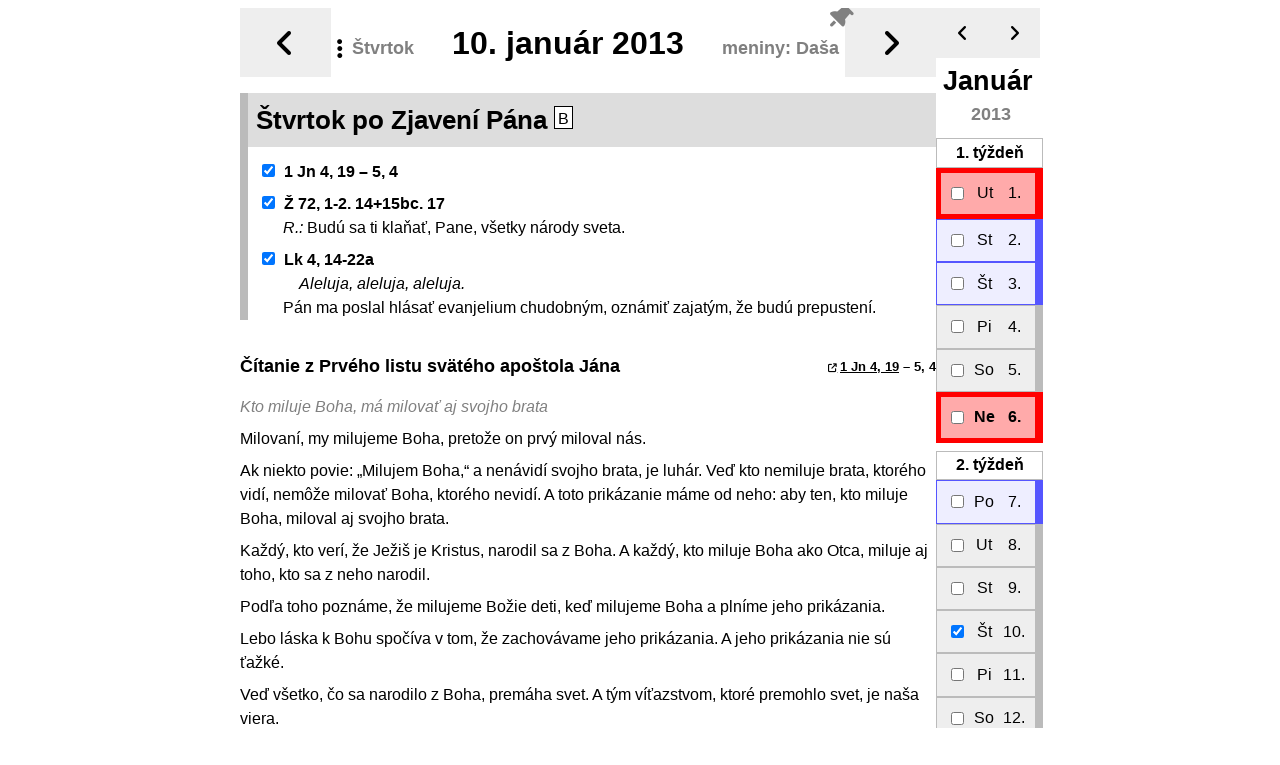

--- FILE ---
content_type: text/html; charset=UTF-8
request_url: https://lc.kbs.sk/?den=2013-01-10
body_size: 3348
content:
  <!doctype html>
  <html lang="sk">
  <head>
    <meta charset="utf-8">
    <meta name="viewport" content="width=device-width, initial-scale=1, shrink-to-fit=no">
    <link rel="icon" type="image/png" sizes="32x32" href="img/favicon-32x32.png">
    <link rel="icon" type="image/png" sizes="16x16" href="img/favicon-16x16.png">
    <title>Liturgický kalendár - 10. jan 2013</title>
<link rel="stylesheet" type="text/css" href="https://code.jquery.com/ui/1.12.1/themes/base/jquery-ui.css" />
<link rel="stylesheet" type="text/css" href="https://cdnjs.cloudflare.com/ajax/libs/font-awesome/6.4.0/css/all.min.css" />
<link rel="stylesheet" type="text/css" href="lc-single.css?v24a" />
<link rel="stylesheet" type="text/css" href="lc-web.css?v24a" />
<link rel="stylesheet" type="text/css" href="jq/plugins/jquery.navHeader.css?v24a" />
<script type="text/javascript" src="https://code.jquery.com/jquery-3.6.0.js"></script>
<script type="text/javascript" src="https://code.jquery.com/ui/1.12.1/jquery-ui.js"></script>
<script type="text/javascript" src="cookies.js?v24a"></script>
<script type="text/javascript" src="lc.js?v24a"></script>
<script type="text/javascript" src="jq/plugins/jquery.navHeader.js?v24a"></script>
<script type="text/javascript" src="lc-init.js?v24a"></script>
<script type="text/javascript" src="lc-single.js?v24a"></script>
  </head>
  <body>
<div id='lc' class='lc lc-LAT lc-media-web hvr-tr-chldrn-a hs-105    container '  data-role='page'>
<div id='links' class='livelinks noPrint'>
<div class='flex lcIcons'><a data-js='goToday();' class='js fg0' title='Dnes'><img src='img/today.png'/></a><a data-lc-href='?den=%y4mmdd&obrad=gr' class='gen' title='Gréckokatolícky obrad'><img src='img/gr.png'/></a><a data-lc-href='?mesiac=%y4mmdd' class='gen' title='Mesiac - hlavičky'><img src='img/cal-row.png'/></a><a data-lc-href='?mesiac=%y4%mm&format=tabCal' class='gen' title='Mesiac - tabuľka'><img src='img/cal-tab.png'/></a><a data-lc-href='https://breviar.sk/cgi-bin/l.cgi?qt=pdt&d=%dd&m=%mm&r=%y4' class='away gen' title='Breviár - Liturgia hodín'><img src='img/breviar.png'/></a><a data-js='conf();' class='js' title='Nastavenia'><i class="fas fa-gear"></i></a><a data-js='lcDownload();' class='js fg0' title='Na stiahnutie'><i class="fas fa-download"></i></a><a data-js='info();' class='js fg0' title='Informácie'><i class="fas fa-circle-info"></i></a><a data-js='help();' class='js fg0' title='Popis a inštrukcie'><i class="fas fa-circle-question"></i></a></div>
</div><article id="text">

<div class='lc media-web  links_control'>
  <section  id='text_20130110' class='lcDEN feria wd4  navHere' title='10. január 2013'>
    <h1 class='lcDENtitul' nav='Št 10.&thinsp;1.&thinsp;2013'>
      <div class='lcDATUMgrp h-as-a'><i class="dots fas fa-ellipsis-vertical"></i>
        <div class='lcDATUM'>
          <span class='lcWD'>Štvrtok</span>
          <span class='lcDMY'>
            <span class='lcMD' title='Štvrtok po Zjavení Pána '>10.</span> <span class='lcMY'>január 2013</span>
          </span>
          <span class='lcND'>meniny: Daša</span>
        </div><div class='lcPIN'><i class="fas fa-thumbtack   h-as-a hs-120"></i></div>
      </div>
      <a class='lcPREV'  href='?den=2013-01-09' title='Predchádzajúci deň'><i class="day fas fa-angle-left"></i><i class="vis fas fa-angles-left"></i></a>
      <a class='lcNEXT'  href='?den=2013-01-11' title='Nasledujúci deň'><i class="day fas fa-angle-right"></i><i class="vis fas fa-angles-right"></i></a>
    </h1> <!--datum-->
    

    
      <div id='altX' class='lcDENalt feria lc-lo-'>
        <div class='lcHEAD'   data-role='controlgroup'>
          
          <h2 title='; lit. rok: 2013; ned./fer. cyklus: C/I'>
<span>
Štvrtok po Zjavení Pána
<span class='lcFARBA W' title='Liturgická farba: Biela'>B</span></span>
            
          </h2>
          <div class='lcHEADinfo'>
        
        <div class='lcLINE'>
          
          <div class='lcCITANIE'>
          <p class='lcSUR' title='Čítanie z Prvého listu svätého apoštola Jána'><label><input id='i_c_1Jn4_19-5_4' type='checkbox' checked='checked' class='noPrint ui-checkboxradio' title='Zobrazenie čítania' />1 Jn 4, 19 – 5, 4</label></p>
          </div>
        </div><!--lcLINE-->
        
        <div class='lcLINE'>
          
          <div class='lcCITANIE lcZALM'>
          <p class='lcSUR' title='Responzóriový žalm'><label><input id='i_c_Z72_1-2_14_15bc_17' type='checkbox' checked='checked' class='noPrint ui-checkboxradio' title='Zobrazenie čítania' />Ž 72, 1-2. 14+15bc. 17</label></p>
        <p class='lcRESPblock'><span class='lcRESP'>R.:</span> <span class='lcVERS'>Budú sa ti klaňať, Pane, všetky národy sveta.</span></p>
          </div>
        </div><!--lcLINE-->
        
        <div class='lcLINE'>
          
          <div class='lcCITANIE'>
          <p class='lcSUR' title='Čítanie zo svätého Evanjelia podľa Lukáša'><label><input id='i_c_Lk4_14-22a' type='checkbox' checked='checked' class='noPrint ui-checkboxradio' title='Zobrazenie čítania' />Lk 4, 14-22a</label></p>
        <p class='lcVPEblock'><span class='lcVPE'>Aleluja, aleluja, aleluja.</span> <span class='lcVERS'>Pán ma poslal hlásať evanjelium chudobným, oznámiť zajatým, že budú prepustení.</span></p>
          </div>
        </div><!--lcLINE-->
          </div><!--lcHEADinfo-->
        </div><!--lcHEAD-->
        <div class='lcBODY'>
        
        <div class="lcLINE">
          
          
          <div id='c_1Jn4_19-5_4' class="lcCITANIE" title='Čítanie z Prvého listu svätého apoštola Jána'><h4>Čítanie z&nbsp;Prvého listu svätého apoštola Jána 	<span><a href='http://dkc.kbs.sk/?in=1Jn4,19' class='away' title='Zobrazí kontext čítania v Biblii'>1 Jn 4, 19</a> – 5, 4</span></h4>
            <h5>Kto miluje Boha, má milovať aj svojho brata</h5>
<p>Milovaní, my milujeme Boha, pretože on prvý miloval nás.</p>
<p>Ak niekto povie: „Milujem Boha,“ a&nbsp;nenávidí svojho brata, je luhár. Veď kto nemiluje brata, ktorého vidí, nemôže milovať Boha, ktorého nevidí. A&nbsp;toto prikázanie máme od neho: aby ten, kto miluje Boha, miloval aj svojho brata.</p>
<p>Každý, kto verí, že Ježiš je Kristus, narodil sa z&nbsp;Boha. A&nbsp;každý, kto miluje Boha ako Otca, miluje aj toho, kto sa z&nbsp;neho narodil.</p>
<p>Podľa toho poznáme, že milujeme Božie deti, keď milujeme Boha a&nbsp;plníme jeho prikázania.</p>
<p>Lebo láska k&nbsp;Bohu spočíva v&nbsp;tom, že zachovávame jeho prikázania. A&nbsp;jeho prikázania nie sú ťažké.</p>
<p>Veď všetko, čo sa narodilo z&nbsp;Boha, premáha svet. A&nbsp;tým víťazstvom, ktoré premohlo svet, je naša viera.</p>
            <p class='dovetok'>Počuli sme Božie slovo.</p>
          </div><!--lcCITANIE-->
        </div><!--lcLINE-->
        
        <div class="lcLINE">
          
          
          <div id='c_Z72_1-2_14_15bc_17' class="lcCITANIE lcZALM" title='Responzóriový žalm'>
        <p class="lcRESPblock"><span class='lcRESP'>R.:</span> <span class='lcVERS'>Budú sa ti klaňať, Pane, všetky národy sveta.</span></p><h4>Responzóriový žalm 	<span><a href='http://dkc.kbs.sk/?in=Ž72,1' class='away' title='Zobrazí kontext čítania v Biblii'>Ž 72, 1</a>-2. 14+15bc. 17</span></h4>
            <div>Bože, zver svoju právomoc kráľovi, *<br />
kráľovmu synovi svoju spravodlivosť,<br />
aby spravodlivo vládol nad tvojím ľudom *<br />
a&nbsp;podľa práva nad tvojimi chudobnými.	<var>R.</var><br />
Vyslobodí ich z&nbsp;útlaku a&nbsp;násilia, *<br />
lebo v&nbsp;jeho očiach je vzácna ich krv.<br />
Stále sa budú modliť za neho *<br />
a&nbsp;dobrorečiť mu každý deň.	<var>R.</var><br />
Jeho meno nech je velebené naveky; *<br />
kým bude svietiť slnko, jeho meno potrvá.<br />
V&nbsp;ňom budú požehnané všetky kmene zeme, *<br />
zvelebovať ho budú všetky národy.	<var>R.</var></div>
          </div><!--lcCITANIE-->
        </div><!--lcLINE-->
        
        <div class="lcLINE">
          
          
          <div id='c_Lk4_14-22a' class="lcCITANIE" title='Čítanie zo svätého Evanjelia podľa Lukáša'>
        <p class="lcVPEblock"><span class='lcVPE'>Aleluja, aleluja, aleluja.</span> <span class='lcVERS'>Pán ma poslal hlásať evanjelium chudobným, oznámiť zajatým, že budú prepustení.</span></p><h4>Čítanie zo&nbsp;svätého Evanjelia podľa Lukáša 	<span><a href='http://dkc.kbs.sk/?in=Lk4,14' class='away' title='Zobrazí kontext čítania v Biblii'>Lk 4, 14</a>-22a</span></h4>
            <h5>Dnes sa splnilo toto Písmo</h5>
<p>Ježiš sa v&nbsp;sile Ducha vrátil do Galiley a&nbsp;chýr o&nbsp;ňom sa rozniesol po celom kraji. Učil v&nbsp;ich synagógach a&nbsp;všetci ho oslavovali.</p>
<p>Prišiel aj do Nazareta, kde vyrástol. Podľa svojho zvyku vošiel v&nbsp;sobotu do synagógy a&nbsp;vstal, aby čítal. Podali mu knihu proroka Izaiáša. Keď knihu rozvinul, našiel miesto, kde bolo napísané: „Duch Pána je nado mnou, lebo ma pomazal, aby som hlásal evanjelium chudobným. Poslal ma oznámiť zajatým, že budú prepustení, a&nbsp;slepým, že budú vidieť; utláčaných prepustiť na slobodu a&nbsp;ohlásiť Pánov milostivý rok.“</p>
<p>Potom knihu zvinul, vrátil ju sluhovi a&nbsp;sadol si. Oči všetkých v&nbsp;synagóge sa upreli na neho. A&nbsp;on im začal hovoriť: „Dnes sa splnilo toto Písmo, ktoré ste práve počuli.“</p>
<p>Všetci mu prisviedčali a&nbsp;divili sa milým slovám, čo vychádzali z&nbsp;jeho úst.</p>
            <p class='dovetok'>Počuli sme slovo Pánovo.</p>
          </div><!--lcCITANIE-->
        </div><!--lcLINE-->
</div><!--lcBODY-->
      </div><!--lcDENalt-->
  </section><!--lcDEN--></div></article>
</div>

  </body>
</html>

--- FILE ---
content_type: text/html; charset=UTF-8
request_url: https://lc.kbs.sk/
body_size: 1271
content:
  <!doctype html>
  <html lang="sk">
  <head>
    <meta charset="utf-8">
    <meta name="viewport" content="width=device-width, initial-scale=1, shrink-to-fit=no">
    <link rel="icon" type="image/png" sizes="32x32" href="img/favicon-32x32.png">
    <link rel="icon" type="image/png" sizes="16x16" href="img/favicon-16x16.png">
    <title>Liturgický kalendár</title>
<link rel="stylesheet" type="text/css" href="https://code.jquery.com/ui/1.12.1/themes/base/jquery-ui.css" />
<link rel="stylesheet" type="text/css" href="https://cdnjs.cloudflare.com/ajax/libs/font-awesome/6.4.0/css/all.min.css" />
<link rel="stylesheet" type="text/css" href="lc-web.css?v24a" />
<link rel="stylesheet" type="text/css" href="jq/plugins/jquery.navHeader.css?v24a" />
<link rel="stylesheet" type="text/css" href="lc-side.css?v24a" />
<script type="text/javascript" src="https://code.jquery.com/jquery-3.6.0.js"></script>
<script type="text/javascript" src="https://code.jquery.com/ui/1.12.1/jquery-ui.js"></script>
<script type="text/javascript" src="cookies.js?v24a"></script>
<script type="text/javascript" src="lc.js?v24a"></script>
<script type="text/javascript" src="jq/plugins/jquery.navHeader.js?v24a"></script>
<script type="text/javascript" src="lc-init.js?v24a"></script>
<script type="text/javascript" src="lc-side.js?v24a"></script>
  </head>
  <body>
<div id='lc' class='lc lc-LAT lc-media-web hvr-tr-chldrn-a hs-105    container '  data-role='page'>

<script type='text/javascript'>
  if(document.cookie.indexOf('lc_single=true')>-1) {
    var dt = location.hash.match(/(?<=#)[^,]+/);
    if( !dt ) dt = 'dnes';
    var href = (location.origin+location.pathname+'?den='+dt);
    location.replace(href);
  }
</script>

  <div id='links' class='livelinks noPrint'>
<div class='flex lcIcons'><a data-js='goToday();' class='js fg0' title='Dnes'><img src='img/today.png'/></a><a data-lc-href='?den=%y4mmdd&obrad=gr' class='gen' title='Gréckokatolícky obrad'><img src='img/gr.png'/></a><a data-lc-href='?mesiac=%y4mmdd' class='gen' title='Mesiac - hlavičky'><img src='img/cal-row.png'/></a><a data-lc-href='?mesiac=%y4%mm&format=tabCal' class='gen' title='Mesiac - tabuľka'><img src='img/cal-tab.png'/></a><a data-lc-href='https://breviar.sk/cgi-bin/l.cgi?qt=pdt&d=%dd&m=%mm&r=%y4' class='away gen' title='Breviár - Liturgia hodín'><img src='img/breviar.png'/></a><a data-js='conf();' class='js' title='Nastavenia'><i class="fas fa-gear"></i></a><a data-js='lcDownload();' class='js fg0' title='Na stiahnutie'><i class="fas fa-download"></i></a><a data-js='info();' class='js fg0' title='Informácie'><i class="fas fa-circle-info"></i></a><a data-js='help();' class='js fg0' title='Popis a inštrukcie'><i class="fas fa-circle-question"></i></a></div>
</div>
<article id='text' class='lc  navHere  links_control'>
  <!--div id="lcPIN"><i class="fa-solid fa-thumbtack   h-as-a hs-120"></i></div-->
</article>
<aside id='rightCol' class='noPrint'>
  <!--a><i class="vis fa-solid fa-angles-right"></i></a-->
  <button id='lcCalSw'><b class='fa-solid fa-angles-left'></b><b class='on fa-solid fa-angles-right'></b></button>
  </button>
  <article id='lcCalendar' class='roller' data-simplebar></article>
</aside>

</div>

  </body>
</html>

--- FILE ---
content_type: text/html; charset=UTF-8
request_url: https://lc.kbs.sk/?mesiac=201301&format=rCal
body_size: 2723
content:
  <!doctype html>
  <html lang="sk">
  <head>
    <meta charset="utf-8">
    <meta name="viewport" content="width=device-width, initial-scale=1, shrink-to-fit=no">
    <link rel="icon" type="image/png" sizes="32x32" href="img/favicon-32x32.png">
    <link rel="icon" type="image/png" sizes="16x16" href="img/favicon-16x16.png">
    <title>Liturgický kalendár - január 2013</title>
<link rel="stylesheet" type="text/css" href="https://code.jquery.com/ui/1.12.1/themes/base/jquery-ui.css" />
<link rel="stylesheet" type="text/css" href="https://cdnjs.cloudflare.com/ajax/libs/font-awesome/6.4.0/css/all.min.css" />
<link rel="stylesheet" type="text/css" href="lc-single.css?v24a" />
<link rel="stylesheet" type="text/css" href="lc-web.css?v24a" />
<script type="text/javascript" src="https://code.jquery.com/jquery-3.6.0.js"></script>
<script type="text/javascript" src="https://code.jquery.com/ui/1.12.1/jquery-ui.js"></script>
<script type="text/javascript" src="cookies.js?v24a"></script>
<script type="text/javascript" src="lc.js?v24a"></script>
<script type="text/javascript" src="lc-single.js?v24a"></script>
  </head>
  <body>
<div id='lc' class='lc lc-LAT lc-media-webcolcal hvr-tr-chldrn-a    container '  data-role='page'>
<div id='lcCalendar' class='media-webcolcal   hs-105' title='Január 2013'>

          <h1 id='monthTITLE_201301' class='lcMESIACtitul   links_control'>
            <div class='lcDATUMgrp ' title='Január 2013'>
              <i class="dots fas fa-ellipsis-vertical"></i>
              <div class='lcDATUM'>
                <span class='lcM'>Január</span>
                <span class='lcY'>2013</span>
              </div>
            </div>
            <a class='lcPREV' href='?mesiac=2012-12&format=rcal' data-lc-prev='December 2012 12' title='Predchádzajúci mesiac'><i class="day fas fa-angle-left"></i></a>
            <a class='lcNEXT' href='?mesiac=2013-02&format=rcal' data-lc-next='Február 2013 02' title='Nasledujúci mesiac'><i class="day fas fa-angle-right"></i></a>
          </h1>
          

 <div id='tyzden_1' data-role='controlgroup' class='lcWEEK'>
 <button id='t_201301' class='lcWEEKnum' title='Január 2013 - 1. týždeň'>1.<span> týždeň</span></button>

  

            <div href='?#20130101' class='lcDEN psv sl  wd2'>
              <input id='tab_20130101' class='t_201301' name='den[20130101]' type='checkbox' value='20130101' data-mini='true'>
              <label for='tab_20130101' class='' title='PRIKÁZANÝ SVIATOK: Panny Márie Bohorodičky (slávnosť)'>
                  <span class='weekday'>Ut</span>
                  <span class='monthdaynum'>1.</span>
                  <span class='title'>PRIKÁZANÝ SVIATOK: Panny Márie Bohorodičky (slávnosť)</span>
              </label>
            </div>
 
            <div href='?#20130102' class='lcDEN sp  wd3'>
              <input id='tab_20130102' class='t_201301' name='den[20130102]' type='checkbox' value='20130102' data-mini='true'>
              <label for='tab_20130102' class='' title='Svätých Bazila Veľkého a Gregora Naziánzskeho, biskupov a učiteľov Cirkvi (spomienka)'>
                  <span class='weekday'>St</span>
                  <span class='monthdaynum'>2.</span>
                  <span class='title'>Svätých Bazila Veľkého a Gregora Naziánzskeho, biskupov a učiteľov Cirkvi (spomienka)</span>
              </label>
            </div>
 
            <div href='?#20130103' class='lcDEN sp  wd4'>
              <input id='tab_20130103' class='t_201301' name='den[20130103]' type='checkbox' value='20130103' data-mini='true'>
              <label for='tab_20130103' class='' title='Štvrtok vo Vianočnom období alebo Najsvätejšieho mena Ježiš (ľubovoľná spomienka)'>
                  <span class='weekday'>Št</span>
                  <span class='monthdaynum'>3.</span>
                  <span class='title'>Štvrtok vo Vianočnom období alebo Najsvätejšieho mena Ježiš (ľubovoľná spomienka)</span>
              </label>
            </div>
 
            <div href='?#20130104' class='lcDEN feria  wd5'>
              <input id='tab_20130104' class='t_201301' name='den[20130104]' type='checkbox' value='20130104' data-mini='true'>
              <label for='tab_20130104' class='' title='Piatok vo Vianočnom období'>
                  <span class='weekday'>Pi</span>
                  <span class='monthdaynum'>4.</span>
                  <span class='title'>Piatok vo Vianočnom období</span>
              </label>
            </div>
 
            <div href='?#20130105' class='lcDEN feria  wd6'>
              <input id='tab_20130105' class='t_201301' name='den[20130105]' type='checkbox' value='20130105' data-mini='true'>
              <label for='tab_20130105' class='' title='Sobota vo Vianočnom období'>
                  <span class='weekday'>So</span>
                  <span class='monthdaynum'>5.</span>
                  <span class='title'>Sobota vo Vianočnom období</span>
              </label>
            </div>
 
            <div href='?#20130106' class='lcDEN ned psv sl  wd7'>
              <input id='tab_20130106' class='t_201301' name='den[20130106]' type='checkbox' value='20130106' data-mini='true'>
              <label for='tab_20130106' class='' title='PRIKÁZANÝ SVIATOK: Zjavenie Pána (slávnosť)'>
                  <span class='weekday'>Ne</span>
                  <span class='monthdaynum'>6.</span>
                  <span class='title'>PRIKÁZANÝ SVIATOK: Zjavenie Pána (slávnosť)</span>
              </label>
            </div>
 </div>

 <div id='tyzden_2' data-role='controlgroup' class='lcWEEK'>
 <button id='t_201302' class='lcWEEKnum' title='Január 2013 - 2. týždeň'>2.<span> týždeň</span></button>

  

            <div href='?#20130107' class='lcDEN sp  wd1'>
              <input id='tab_20130107' class='t_201302' name='den[20130107]' type='checkbox' value='20130107' data-mini='true'>
              <label for='tab_20130107' class='' title='Pondelok po Zjavení Pána alebo Svätého Rajmunda z Peňafortu, kňaza (ľubovoľná spomienka)'>
                  <span class='weekday'>Po</span>
                  <span class='monthdaynum'>7.</span>
                  <span class='title'>Pondelok po Zjavení Pána alebo Svätého Rajmunda z Peňafortu, kňaza (ľubovoľná spomienka)</span>
              </label>
            </div>
 
            <div href='?#20130108' class='lcDEN feria  wd2'>
              <input id='tab_20130108' class='t_201302' name='den[20130108]' type='checkbox' value='20130108' data-mini='true'>
              <label for='tab_20130108' class='' title='Utorok po Zjavení Pána'>
                  <span class='weekday'>Ut</span>
                  <span class='monthdaynum'>8.</span>
                  <span class='title'>Utorok po Zjavení Pána</span>
              </label>
            </div>
 
            <div href='?#20130109' class='lcDEN feria  wd3'>
              <input id='tab_20130109' class='t_201302' name='den[20130109]' type='checkbox' value='20130109' data-mini='true'>
              <label for='tab_20130109' class='' title='Streda po Zjavení Pána'>
                  <span class='weekday'>St</span>
                  <span class='monthdaynum'>9.</span>
                  <span class='title'>Streda po Zjavení Pána</span>
              </label>
            </div>
 
            <div href='?#20130110' class='lcDEN feria  wd4'>
              <input id='tab_20130110' class='t_201302' name='den[20130110]' type='checkbox' value='20130110' data-mini='true'>
              <label for='tab_20130110' class='' title='Štvrtok po Zjavení Pána'>
                  <span class='weekday'>Št</span>
                  <span class='monthdaynum'>10.</span>
                  <span class='title'>Štvrtok po Zjavení Pána</span>
              </label>
            </div>
 
            <div href='?#20130111' class='lcDEN feria  wd5'>
              <input id='tab_20130111' class='t_201302' name='den[20130111]' type='checkbox' value='20130111' data-mini='true'>
              <label for='tab_20130111' class='' title='Piatok po Zjavení Pána'>
                  <span class='weekday'>Pi</span>
                  <span class='monthdaynum'>11.</span>
                  <span class='title'>Piatok po Zjavení Pána</span>
              </label>
            </div>
 
            <div href='?#20130112' class='lcDEN feria  wd6'>
              <input id='tab_20130112' class='t_201302' name='den[20130112]' type='checkbox' value='20130112' data-mini='true'>
              <label for='tab_20130112' class='' title='Sobota po Zjavení Pána'>
                  <span class='weekday'>So</span>
                  <span class='monthdaynum'>12.</span>
                  <span class='title'>Sobota po Zjavení Pána</span>
              </label>
            </div>
 
            <div href='?#20130113' class='lcDEN ned sv  wd7'>
              <input id='tab_20130113' class='t_201302' name='den[20130113]' type='checkbox' value='20130113' data-mini='true'>
              <label for='tab_20130113' class='' title='Krst Krista Pána (sviatok)'>
                  <span class='weekday'>Ne</span>
                  <span class='monthdaynum'>13.</span>
                  <span class='title'>Krst Krista Pána (sviatok)</span>
              </label>
            </div>
 </div>

 <div id='tyzden_3' data-role='controlgroup' class='lcWEEK'>
 <button id='t_201303' class='lcWEEKnum' title='Január 2013 - 3. týždeň'>3.<span> týždeň</span></button>

  

            <div href='?#20130114' class='lcDEN feria  wd1'>
              <input id='tab_20130114' class='t_201303' name='den[20130114]' type='checkbox' value='20130114' data-mini='true'>
              <label for='tab_20130114' class='' title='Pondelok 1. týždňa v Cezročnom období'>
                  <span class='weekday'>Po</span>
                  <span class='monthdaynum'>14.</span>
                  <span class='title'>Pondelok 1. týždňa v Cezročnom období</span>
              </label>
            </div>
 
            <div href='?#20130115' class='lcDEN feria  wd2'>
              <input id='tab_20130115' class='t_201303' name='den[20130115]' type='checkbox' value='20130115' data-mini='true'>
              <label for='tab_20130115' class='' title='Utorok 1. týždňa v Cezročnom období'>
                  <span class='weekday'>Ut</span>
                  <span class='monthdaynum'>15.</span>
                  <span class='title'>Utorok 1. týždňa v Cezročnom období</span>
              </label>
            </div>
 
            <div href='?#20130116' class='lcDEN feria  wd3'>
              <input id='tab_20130116' class='t_201303' name='den[20130116]' type='checkbox' value='20130116' data-mini='true'>
              <label for='tab_20130116' class='' title='Streda 1. týždňa v Cezročnom období'>
                  <span class='weekday'>St</span>
                  <span class='monthdaynum'>16.</span>
                  <span class='title'>Streda 1. týždňa v Cezročnom období</span>
              </label>
            </div>
 
            <div href='?#20130117' class='lcDEN sp  wd4'>
              <input id='tab_20130117' class='t_201303' name='den[20130117]' type='checkbox' value='20130117' data-mini='true'>
              <label for='tab_20130117' class='' title='Svätého Antona, opáta (spomienka)'>
                  <span class='weekday'>Št</span>
                  <span class='monthdaynum'>17.</span>
                  <span class='title'>Svätého Antona, opáta (spomienka)</span>
              </label>
            </div>
 
            <div href='?#20130118' class='lcDEN feria  wd5'>
              <input id='tab_20130118' class='t_201303' name='den[20130118]' type='checkbox' value='20130118' data-mini='true'>
              <label for='tab_20130118' class='' title='Piatok 1. týždňa v Cezročnom období'>
                  <span class='weekday'>Pi</span>
                  <span class='monthdaynum'>18.</span>
                  <span class='title'>Piatok 1. týždňa v Cezročnom období</span>
              </label>
            </div>
 
            <div href='?#20130119' class='lcDEN sp  wd6'>
              <input id='tab_20130119' class='t_201303' name='den[20130119]' type='checkbox' value='20130119' data-mini='true'>
              <label for='tab_20130119' class='' title='Sobota 1. týždňa v Cezročnom období alebo Panny Márie v sobotu (ľubovoľná spomienka)'>
                  <span class='weekday'>So</span>
                  <span class='monthdaynum'>19.</span>
                  <span class='title'>Sobota 1. týždňa v Cezročnom období alebo Panny Márie v sobotu (ľubovoľná spomienka)</span>
              </label>
            </div>
 
            <div href='?#20130120' class='lcDEN ned'>
              <input id='tab_20130120' class='t_201303' name='den[20130120]' type='checkbox' value='20130120' data-mini='true'>
              <label for='tab_20130120' class='' title='2. nedeľa v Cezročnom období'>
                  <span class='weekday'>Ne</span>
                  <span class='monthdaynum'>20.</span>
                  <span class='title'>2. nedeľa v Cezročnom období</span>
              </label>
            </div>
 </div>

 <div id='tyzden_4' data-role='controlgroup' class='lcWEEK'>
 <button id='t_201304' class='lcWEEKnum' title='Január 2013 - 4. týždeň'>4.<span> týždeň</span></button>

  

            <div href='?#20130121' class='lcDEN sp  wd1'>
              <input id='tab_20130121' class='t_201304' name='den[20130121]' type='checkbox' value='20130121' data-mini='true'>
              <label for='tab_20130121' class='' title='Svätej Agnesy, panny a mučenice (spomienka)'>
                  <span class='weekday'>Po</span>
                  <span class='monthdaynum'>21.</span>
                  <span class='title'>Svätej Agnesy, panny a mučenice (spomienka)</span>
              </label>
            </div>
 
            <div href='?#20130122' class='lcDEN sp  wd2'>
              <input id='tab_20130122' class='t_201304' name='den[20130122]' type='checkbox' value='20130122' data-mini='true'>
              <label for='tab_20130122' class='' title='Utorok 2. týždňa v Cezročnom období alebo Svätého Vincenta, diakona a mučeníka (ľubovoľná spomienka)'>
                  <span class='weekday'>Ut</span>
                  <span class='monthdaynum'>22.</span>
                  <span class='title'>Utorok 2. týždňa v Cezročnom období alebo Svätého Vincenta, diakona a mučeníka (ľubovoľná spomienka)</span>
              </label>
            </div>
 
            <div href='?#20130123' class='lcDEN feria  wd3'>
              <input id='tab_20130123' class='t_201304' name='den[20130123]' type='checkbox' value='20130123' data-mini='true'>
              <label for='tab_20130123' class='' title='Streda 2. týždňa v Cezročnom období'>
                  <span class='weekday'>St</span>
                  <span class='monthdaynum'>23.</span>
                  <span class='title'>Streda 2. týždňa v Cezročnom období</span>
              </label>
            </div>
 
            <div href='?#20130124' class='lcDEN sp  wd4'>
              <input id='tab_20130124' class='t_201304' name='den[20130124]' type='checkbox' value='20130124' data-mini='true'>
              <label for='tab_20130124' class='' title='Svätého Františka Saleského, biskupa a učiteľa Cirkvi (spomienka)'>
                  <span class='weekday'>Št</span>
                  <span class='monthdaynum'>24.</span>
                  <span class='title'>Svätého Františka Saleského, biskupa a učiteľa Cirkvi (spomienka)</span>
              </label>
            </div>
 
            <div href='?#20130125' class='lcDEN sv  wd5'>
              <input id='tab_20130125' class='t_201304' name='den[20130125]' type='checkbox' value='20130125' data-mini='true'>
              <label for='tab_20130125' class='' title='Obrátenie svätého Pavla, apoštola (sviatok)'>
                  <span class='weekday'>Pi</span>
                  <span class='monthdaynum'>25.</span>
                  <span class='title'>Obrátenie svätého Pavla, apoštola (sviatok)</span>
              </label>
            </div>
 
            <div href='?#20130126' class='lcDEN sp  wd6'>
              <input id='tab_20130126' class='t_201304' name='den[20130126]' type='checkbox' value='20130126' data-mini='true'>
              <label for='tab_20130126' class='' title='Svätých Timoteja a Títa, biskupov (spomienka)'>
                  <span class='weekday'>So</span>
                  <span class='monthdaynum'>26.</span>
                  <span class='title'>Svätých Timoteja a Títa, biskupov (spomienka)</span>
              </label>
            </div>
 
            <div href='?#20130127' class='lcDEN ned'>
              <input id='tab_20130127' class='t_201304' name='den[20130127]' type='checkbox' value='20130127' data-mini='true'>
              <label for='tab_20130127' class='' title='3. nedeľa v Cezročnom období'>
                  <span class='weekday'>Ne</span>
                  <span class='monthdaynum'>27.</span>
                  <span class='title'>3. nedeľa v Cezročnom období</span>
              </label>
            </div>
 </div>

 <div id='tyzden_5' data-role='controlgroup' class='lcWEEK'>
 <button id='t_201305' class='lcWEEKnum' title='Január 2013 - 5. týždeň'>5.<span> týždeň</span></button>

  

            <div href='?#20130128' class='lcDEN sp  wd1'>
              <input id='tab_20130128' class='t_201305' name='den[20130128]' type='checkbox' value='20130128' data-mini='true'>
              <label for='tab_20130128' class='' title='Svätého Tomáša Akvinského, kňaza a učiteľa Cirkvi (spomienka)'>
                  <span class='weekday'>Po</span>
                  <span class='monthdaynum'>28.</span>
                  <span class='title'>Svätého Tomáša Akvinského, kňaza a učiteľa Cirkvi (spomienka)</span>
              </label>
            </div>
 
            <div href='?#20130129' class='lcDEN feria  wd2'>
              <input id='tab_20130129' class='t_201305' name='den[20130129]' type='checkbox' value='20130129' data-mini='true'>
              <label for='tab_20130129' class='' title='Utorok 3. týždňa v Cezročnom období'>
                  <span class='weekday'>Ut</span>
                  <span class='monthdaynum'>29.</span>
                  <span class='title'>Utorok 3. týždňa v Cezročnom období</span>
              </label>
            </div>
 
            <div href='?#20130130' class='lcDEN feria  wd3'>
              <input id='tab_20130130' class='t_201305' name='den[20130130]' type='checkbox' value='20130130' data-mini='true'>
              <label for='tab_20130130' class='' title='Streda 3. týždňa v Cezročnom období'>
                  <span class='weekday'>St</span>
                  <span class='monthdaynum'>30.</span>
                  <span class='title'>Streda 3. týždňa v Cezročnom období</span>
              </label>
            </div>
 
            <div href='?#20130131' class='lcDEN sp  wd4'>
              <input id='tab_20130131' class='t_201305' name='den[20130131]' type='checkbox' value='20130131' data-mini='true'>
              <label for='tab_20130131' class='' title='Svätého Jána Bosca, kňaza (spomienka)'>
                  <span class='weekday'>Št</span>
                  <span class='monthdaynum'>31.</span>
                  <span class='title'>Svätého Jána Bosca, kňaza (spomienka)</span>
              </label>
            </div>
 </div>
</div>
</div>

  </body>
</html>

--- FILE ---
content_type: text/html; charset=UTF-8
request_url: https://lc.kbs.sk/?den=20130110
body_size: 3348
content:
  <!doctype html>
  <html lang="sk">
  <head>
    <meta charset="utf-8">
    <meta name="viewport" content="width=device-width, initial-scale=1, shrink-to-fit=no">
    <link rel="icon" type="image/png" sizes="32x32" href="img/favicon-32x32.png">
    <link rel="icon" type="image/png" sizes="16x16" href="img/favicon-16x16.png">
    <title>Liturgický kalendár - 10. jan 2013</title>
<link rel="stylesheet" type="text/css" href="https://code.jquery.com/ui/1.12.1/themes/base/jquery-ui.css" />
<link rel="stylesheet" type="text/css" href="https://cdnjs.cloudflare.com/ajax/libs/font-awesome/6.4.0/css/all.min.css" />
<link rel="stylesheet" type="text/css" href="lc-single.css?v24a" />
<link rel="stylesheet" type="text/css" href="lc-web.css?v24a" />
<link rel="stylesheet" type="text/css" href="jq/plugins/jquery.navHeader.css?v24a" />
<script type="text/javascript" src="https://code.jquery.com/jquery-3.6.0.js"></script>
<script type="text/javascript" src="https://code.jquery.com/ui/1.12.1/jquery-ui.js"></script>
<script type="text/javascript" src="cookies.js?v24a"></script>
<script type="text/javascript" src="lc.js?v24a"></script>
<script type="text/javascript" src="jq/plugins/jquery.navHeader.js?v24a"></script>
<script type="text/javascript" src="lc-init.js?v24a"></script>
<script type="text/javascript" src="lc-single.js?v24a"></script>
  </head>
  <body>
<div id='lc' class='lc lc-LAT lc-media-web hvr-tr-chldrn-a hs-105    container '  data-role='page'>
<div id='links' class='livelinks noPrint'>
<div class='flex lcIcons'><a data-js='goToday();' class='js fg0' title='Dnes'><img src='img/today.png'/></a><a data-lc-href='?den=%y4mmdd&obrad=gr' class='gen' title='Gréckokatolícky obrad'><img src='img/gr.png'/></a><a data-lc-href='?mesiac=%y4mmdd' class='gen' title='Mesiac - hlavičky'><img src='img/cal-row.png'/></a><a data-lc-href='?mesiac=%y4%mm&format=tabCal' class='gen' title='Mesiac - tabuľka'><img src='img/cal-tab.png'/></a><a data-lc-href='https://breviar.sk/cgi-bin/l.cgi?qt=pdt&d=%dd&m=%mm&r=%y4' class='away gen' title='Breviár - Liturgia hodín'><img src='img/breviar.png'/></a><a data-js='conf();' class='js' title='Nastavenia'><i class="fas fa-gear"></i></a><a data-js='lcDownload();' class='js fg0' title='Na stiahnutie'><i class="fas fa-download"></i></a><a data-js='info();' class='js fg0' title='Informácie'><i class="fas fa-circle-info"></i></a><a data-js='help();' class='js fg0' title='Popis a inštrukcie'><i class="fas fa-circle-question"></i></a></div>
</div><article id="text">

<div class='lc media-web  links_control'>
  <section  id='text_20130110' class='lcDEN feria wd4  navHere' title='10. január 2013'>
    <h1 class='lcDENtitul' nav='Št 10.&thinsp;1.&thinsp;2013'>
      <div class='lcDATUMgrp h-as-a'><i class="dots fas fa-ellipsis-vertical"></i>
        <div class='lcDATUM'>
          <span class='lcWD'>Štvrtok</span>
          <span class='lcDMY'>
            <span class='lcMD' title='Štvrtok po Zjavení Pána '>10.</span> <span class='lcMY'>január 2013</span>
          </span>
          <span class='lcND'>meniny: Daša</span>
        </div><div class='lcPIN'><i class="fas fa-thumbtack   h-as-a hs-120"></i></div>
      </div>
      <a class='lcPREV'  href='?den=2013-01-09' title='Predchádzajúci deň'><i class="day fas fa-angle-left"></i><i class="vis fas fa-angles-left"></i></a>
      <a class='lcNEXT'  href='?den=2013-01-11' title='Nasledujúci deň'><i class="day fas fa-angle-right"></i><i class="vis fas fa-angles-right"></i></a>
    </h1> <!--datum-->
    

    
      <div id='altX' class='lcDENalt feria lc-lo-'>
        <div class='lcHEAD'   data-role='controlgroup'>
          
          <h2 title='; lit. rok: 2013; ned./fer. cyklus: C/I'>
<span>
Štvrtok po Zjavení Pána
<span class='lcFARBA W' title='Liturgická farba: Biela'>B</span></span>
            
          </h2>
          <div class='lcHEADinfo'>
        
        <div class='lcLINE'>
          
          <div class='lcCITANIE'>
          <p class='lcSUR' title='Čítanie z Prvého listu svätého apoštola Jána'><label><input id='i_c_1Jn4_19-5_4' type='checkbox' checked='checked' class='noPrint ui-checkboxradio' title='Zobrazenie čítania' />1 Jn 4, 19 – 5, 4</label></p>
          </div>
        </div><!--lcLINE-->
        
        <div class='lcLINE'>
          
          <div class='lcCITANIE lcZALM'>
          <p class='lcSUR' title='Responzóriový žalm'><label><input id='i_c_Z72_1-2_14_15bc_17' type='checkbox' checked='checked' class='noPrint ui-checkboxradio' title='Zobrazenie čítania' />Ž 72, 1-2. 14+15bc. 17</label></p>
        <p class='lcRESPblock'><span class='lcRESP'>R.:</span> <span class='lcVERS'>Budú sa ti klaňať, Pane, všetky národy sveta.</span></p>
          </div>
        </div><!--lcLINE-->
        
        <div class='lcLINE'>
          
          <div class='lcCITANIE'>
          <p class='lcSUR' title='Čítanie zo svätého Evanjelia podľa Lukáša'><label><input id='i_c_Lk4_14-22a' type='checkbox' checked='checked' class='noPrint ui-checkboxradio' title='Zobrazenie čítania' />Lk 4, 14-22a</label></p>
        <p class='lcVPEblock'><span class='lcVPE'>Aleluja, aleluja, aleluja.</span> <span class='lcVERS'>Pán ma poslal hlásať evanjelium chudobným, oznámiť zajatým, že budú prepustení.</span></p>
          </div>
        </div><!--lcLINE-->
          </div><!--lcHEADinfo-->
        </div><!--lcHEAD-->
        <div class='lcBODY'>
        
        <div class="lcLINE">
          
          
          <div id='c_1Jn4_19-5_4' class="lcCITANIE" title='Čítanie z Prvého listu svätého apoštola Jána'><h4>Čítanie z&nbsp;Prvého listu svätého apoštola Jána 	<span><a href='http://dkc.kbs.sk/?in=1Jn4,19' class='away' title='Zobrazí kontext čítania v Biblii'>1 Jn 4, 19</a> – 5, 4</span></h4>
            <h5>Kto miluje Boha, má milovať aj svojho brata</h5>
<p>Milovaní, my milujeme Boha, pretože on prvý miloval nás.</p>
<p>Ak niekto povie: „Milujem Boha,“ a&nbsp;nenávidí svojho brata, je luhár. Veď kto nemiluje brata, ktorého vidí, nemôže milovať Boha, ktorého nevidí. A&nbsp;toto prikázanie máme od neho: aby ten, kto miluje Boha, miloval aj svojho brata.</p>
<p>Každý, kto verí, že Ježiš je Kristus, narodil sa z&nbsp;Boha. A&nbsp;každý, kto miluje Boha ako Otca, miluje aj toho, kto sa z&nbsp;neho narodil.</p>
<p>Podľa toho poznáme, že milujeme Božie deti, keď milujeme Boha a&nbsp;plníme jeho prikázania.</p>
<p>Lebo láska k&nbsp;Bohu spočíva v&nbsp;tom, že zachovávame jeho prikázania. A&nbsp;jeho prikázania nie sú ťažké.</p>
<p>Veď všetko, čo sa narodilo z&nbsp;Boha, premáha svet. A&nbsp;tým víťazstvom, ktoré premohlo svet, je naša viera.</p>
            <p class='dovetok'>Počuli sme Božie slovo.</p>
          </div><!--lcCITANIE-->
        </div><!--lcLINE-->
        
        <div class="lcLINE">
          
          
          <div id='c_Z72_1-2_14_15bc_17' class="lcCITANIE lcZALM" title='Responzóriový žalm'>
        <p class="lcRESPblock"><span class='lcRESP'>R.:</span> <span class='lcVERS'>Budú sa ti klaňať, Pane, všetky národy sveta.</span></p><h4>Responzóriový žalm 	<span><a href='http://dkc.kbs.sk/?in=Ž72,1' class='away' title='Zobrazí kontext čítania v Biblii'>Ž 72, 1</a>-2. 14+15bc. 17</span></h4>
            <div>Bože, zver svoju právomoc kráľovi, *<br />
kráľovmu synovi svoju spravodlivosť,<br />
aby spravodlivo vládol nad tvojím ľudom *<br />
a&nbsp;podľa práva nad tvojimi chudobnými.	<var>R.</var><br />
Vyslobodí ich z&nbsp;útlaku a&nbsp;násilia, *<br />
lebo v&nbsp;jeho očiach je vzácna ich krv.<br />
Stále sa budú modliť za neho *<br />
a&nbsp;dobrorečiť mu každý deň.	<var>R.</var><br />
Jeho meno nech je velebené naveky; *<br />
kým bude svietiť slnko, jeho meno potrvá.<br />
V&nbsp;ňom budú požehnané všetky kmene zeme, *<br />
zvelebovať ho budú všetky národy.	<var>R.</var></div>
          </div><!--lcCITANIE-->
        </div><!--lcLINE-->
        
        <div class="lcLINE">
          
          
          <div id='c_Lk4_14-22a' class="lcCITANIE" title='Čítanie zo svätého Evanjelia podľa Lukáša'>
        <p class="lcVPEblock"><span class='lcVPE'>Aleluja, aleluja, aleluja.</span> <span class='lcVERS'>Pán ma poslal hlásať evanjelium chudobným, oznámiť zajatým, že budú prepustení.</span></p><h4>Čítanie zo&nbsp;svätého Evanjelia podľa Lukáša 	<span><a href='http://dkc.kbs.sk/?in=Lk4,14' class='away' title='Zobrazí kontext čítania v Biblii'>Lk 4, 14</a>-22a</span></h4>
            <h5>Dnes sa splnilo toto Písmo</h5>
<p>Ježiš sa v&nbsp;sile Ducha vrátil do Galiley a&nbsp;chýr o&nbsp;ňom sa rozniesol po celom kraji. Učil v&nbsp;ich synagógach a&nbsp;všetci ho oslavovali.</p>
<p>Prišiel aj do Nazareta, kde vyrástol. Podľa svojho zvyku vošiel v&nbsp;sobotu do synagógy a&nbsp;vstal, aby čítal. Podali mu knihu proroka Izaiáša. Keď knihu rozvinul, našiel miesto, kde bolo napísané: „Duch Pána je nado mnou, lebo ma pomazal, aby som hlásal evanjelium chudobným. Poslal ma oznámiť zajatým, že budú prepustení, a&nbsp;slepým, že budú vidieť; utláčaných prepustiť na slobodu a&nbsp;ohlásiť Pánov milostivý rok.“</p>
<p>Potom knihu zvinul, vrátil ju sluhovi a&nbsp;sadol si. Oči všetkých v&nbsp;synagóge sa upreli na neho. A&nbsp;on im začal hovoriť: „Dnes sa splnilo toto Písmo, ktoré ste práve počuli.“</p>
<p>Všetci mu prisviedčali a&nbsp;divili sa milým slovám, čo vychádzali z&nbsp;jeho úst.</p>
            <p class='dovetok'>Počuli sme slovo Pánovo.</p>
          </div><!--lcCITANIE-->
        </div><!--lcLINE-->
</div><!--lcBODY-->
      </div><!--lcDENalt-->
  </section><!--lcDEN--></div></article>
</div>

  </body>
</html>

--- FILE ---
content_type: text/css
request_url: https://lc.kbs.sk/jq/plugins/jquery.navHeader.css?v24a
body_size: 486
content:
nav {
  top: 0;
  display: none; /* = na začiatku neviditeľné, potom flex; */
  flex-wrap: nowrap;
  background-color: #fffffffa;
  border: 1px solid #ddd;
  padding: .2em .4em;
  /* margin-left: -.5rem; */
}
nav > a,
nav > i {
  text-align: center;
  white-space: nowrap;
  flex-grow: 1;
}
nav > a {
  text-decoration: none;
  flex-shrink: 3;
  overflow: hidden;
  text-overflow: ellipsis;
}
nav > i {
  font-style: normal;
  /* padding: 0 .3em; */
}
/* nav > a:hover { */
  /* background-color: #8888; */
/* } */
nav > i::before {
  content: "\0025B7";
  /* https://www.w3schools.com/charsets/ref_utf_geometric.asp
        9655   25B7   WHITE RIGHT-POINTING TRIANGLE
        9654   25B6	 	BLACK RIGHT-POINTING TRIANGLE
        9659   25BB   WHITE RIGHT-POINTING POINTER
  */
}

--- FILE ---
content_type: text/css
request_url: https://lc.kbs.sk/lc-side.css?v24a
body_size: 1856
content:
@charset "UTF-8";

/* .controlgroup-vertical { margin:10px 0; } */
/* .ui-controlgroup.ui-controlgroup-vertical > button.ui-button, */
/* .ui-controlgroup.ui-controlgroup-vertical > .ui-controlgroup-label { */
  /* text-align: center; */
/* } */
/* #car-type-button { */
  /* width: 120px; */
/* } */
/* .ui-controlgroup-horizontal .ui-spinner-input { */
  /* width: 20px; */
/* } */
/* .space { height: 10px; display:none; } */
/* .lcWEEK { margin-bottom: 5px; font-weight:bold; } */

#lc{
  --rc-width: 6.5rem;
  --rc-width-scroll: 8px;
  --rc-width-full: calc( var(--rc-width) + var(--rc-width-scroll) );
  --rc-width-border-right: .5rem;
}

#rightCol {
  /* right: 0; */
  display: flex;
  /* width: var(--rc-width); */
  background-color: var(--farba-pozadie);
  /*color: var(--farba-pismo);*/
  overflow-x: hidden;
  overflow-y: hidden;
  flex-shrink: 0;
}
#rightCol .lcDEN.wd7 {
  font-weight: bold;
}

#rightCol .lcDEN.lcDNES {
  padding-top: 1rem;
  padding-bottom: 1rem;
}
#rightCol h1.lcMESIACtitul {
  z-index: 9;
  display: flex;
  width: var(--rc-width);
  flex-wrap: wrap;
  column-gap: .3rem;
  top: 0;
  position: -webkit-sticky; /* Safari */
  position: sticky;
  /* margin: .4rem 0; */
  margin-top: -3rem;
  margin-bottom: 0;
  text-align: center;
  white-space: normal;
  font-size: 1.15rem;
}
#rightCol h1.lcMESIACtitul div.lcDATUMgrp {
  cursor: auto;
  border-width: 0;
  padding: 0;
  margin: 0;
  order: 3;
  font-size: 1.3rem;
}
#rightCol h1.lcMESIACtitul div.lcDATUM {
  width: 100%;
  order: -1;
  font-size: 1.3em;
  text-overflow: ellipsis;
  overflow: hidden;
  padding: .2rem;
}

#rightCol,
#lcCalendar,
#lcCalendar section {
  width: var(--rc-width);
}
#rightCol section {
  margin-left: 2px;
}

#rightCol .lcWEEK input[type=checkbox]:checked {  /*.ui-checkboxradio-checked {*/
  background-color: var(--farba-n);
  /* color: var(--farba-pismo); */
}
#rightCol .lcWEEKnum {
  display: block;
  width: 100%;
  background-color: transparent; /*var(--farba-pozadie);*/
  color: var(--farma-pismo);
  text-align: center;
  font-size: inherit;
  font-weight: bold;
}

#rightCol #lcCalSw {
  opacity: .8;
  width: auto;
  padding: .8rem;
  font-size: .8rem;
  color: var(--farba-pismo);
  background-color: var(--farba-pozadie);
}
#rightCol .lcPREV,
#rightCol .lcNEXT {
  min-width: 1.5rem;
}
/* #rightCol > .ui-button { */
  /* position: fixed; */
  /* background-color: #ddd; */
  /* z-index: 9999; */
/* } */
#monthPREV, #dateSTACK, #monthNEXT {
  margin: 0;
}






#rightCol div.lcWEEK {
  display: flex;
  flex-direction: column;
}

#rightCol .lcDEN {
}
/* .lc-media-web #lcCalendar */
#rightCol .lcDEN.psv {
  border-top-width: .3em;
  border-bottom-width: .3em;
  border-left-width: .3em;
  padding-left: .3em;
}

#lcCalendar button,
#rightCol .lcDEN {
  cursor: pointer;
  display: flex;
  align-items: center;
  justify-content: center;
  /* width: 100%; */
  /* cursor: pointer; */
  background-color: var(--farba-p);
  border: 1px solid var(--farba);
  padding: .3em .5em;
  color: var(--farba-pismo);
  text-align: center;
  white-space: nowrap;
}
#rightCol .lcDEN {
  border-right-width: var(--rc-width-border-right);
}
#rightCol button:hover,
#rightCol .lcDEN:hover {
  background-color: var(--farba-n);
  border-color: var(--farba);
}

#rightCol .lcDEN input[type=checkbox] {  /*.ui-checkboxradio-icon {*/
  /* float: left; */
  margin:  .7em .6em .7em .4em;
  /* background-color: var(--farba-i); */
  accent-color: var(--farba);
}
#rightCol label {
  cursor: inherit;
}

#text {
  width: 100%;
  flex-grow: 1;
}

#rightCol i.dots,
.display-none,
.hide {
  display: none !important;
}




#rightCol section {
  display: inline-grid;
  /* flex-direction: column; */
  gap: var(--rc-width-border-right);
  padding-top: 3rem;
  vertical-align: top;
  margin: 0 var(--rc-width-border-right) 3em;
}

#lcCalendar {
  /* display: flex; */
  position: fixed;
  height: 100vh;
  overflow-x: hidden;
  white-space: nowrap;
  top: 0;
  /* Firefox scrollbar */
  scrollbar-width: thin;
  width: calc(var(--rc-width) + var(--rc-width-scroll));  /* 8px = scrollbar - prispôsobené Firefox-u thin */
  scrollbar-color: lightgray whitesmoke;
}

/* Scrollbar - chromium */
#lcCalendar::-webkit-scrollbar {
  width: var(--rc-width-scroll);
  background-color: whitesmoke;
}
/* #lcCalendar::-webkit-scrollbar-track { */
  /* border:1px gray solid; */
  /* border-radius:3px; */
  /* -webkit-box-shadow:0 0 6px gray inset; */
/* } */
#lcCalendar::-webkit-scrollbar-thumb {
  background-color: lightgray;
}

div#monthNAV {
  z-index: 9;
  top: 0;
}


.ui-effects-transfer {    /* .transfer() */
  /*background-color:#00000030;*/
  border: 1px dotted black;
}

.datum {
  top: 0;
}


#lcCalSw {
/*#rightCol.on #lcCalSw {*/
  z-index: 9;
  display: none;
  position: fixed;
  padding: 1rem;
  align-self: flex-start;
/*  font-weight: bold;*/
}


@media only screen and (max-width: 40em /*640px*/) {
  body > #lc {
    padding-right: 0;
    gap: 0;
    /* display: block; */
  }
  nav {
    max-width: calc(100vw - 2.4rem); /* 3rem? šírka tlačidla #lcCalSw */
  }
  #text {
    margin-right: 0;
  }
  #lcCalendar {
    /* display: block; */
    margin-left: 1rem; /* rezerva zprava */
    background-color: var(--farba-pozadie);
  }

  #rightCol {
    z-index: 9;
    width: auto;
    /* position: fixed; */
    /* right: 0; */
  }
  #rightCol #lcCalSw {
    align-self: flex-start;
    display: block;
    position: fixed;
    top: 1.5rem;
    right: calc( 0 - var(--rc-width) - var(--rc-width-scroll) );
    margin-right: calc( var(--rc-width) + var(--rc-width-scroll) );
  }
  #rightCol.on #lcCalSw {
    /* background-image: url(img/right2x.png); */
  }
  #rightCol #lcCalSw b {
    display: none;
  }
  #rightCol.on #lcCalSw b.on {
    display: block;
  }
  #rightCol:not(.on) #lcCalSw b:not(.on) {
    display: block;
  }
}



--- FILE ---
content_type: text/javascript
request_url: https://lc.kbs.sk/lc-side.js?v24a
body_size: 11303
content:
/* © Ing. Matúš Brilla, lc.kbs.sk, 2018, 2019 */

// jQuery.fn.tagNameLowerCase = function() {
  // return this.prop("tagName").toLowerCase();
// };

// event.stopPropagation();
var animationSpeed = 500; // ms
var gIDMonthPrefix = "mesiac_";
var gIDCalMonthPrefix = "cal_mesiac_";
var gIDTextPrefix = "text_";
var gIDTabPrefix = "tab_";

// Cookies ////////////////////////////////////////////
// var lc_zoom = getCookie("lc_zoom", '100');
// var lc_showNav = getCookie("lc_showNav", 'true');
var lc_jumpDays = getCookie("lc_jumpDays", 'calendar');   // calendar / visible
var lc_jumpCirc = getCookie("lc_jumpCirc", 'true');
var lc_syncCal = getCookie("lc_syncCal", 'false');


// var gClassTextDEN = "text";

var gLcTITLE = "Liturgický kalendár"; // Titulok stránky


cookiesEvents['lc_jumpDays'] =
  function( val ) {         // calendar | visible
    // pre zobrazenie jedného dňa bez kalendára listovanie po dňoch
    if( $( "#rightCol" ).length == 0 )   val = "calendar";
    $("#lc").removeClass( "lc-calendar lc-visible" ).addClass( "lc-"+val );
  };



///////////// global /////////////////
// >> lc.js <<
// var gIsBooting = true;
// var gLoadQueueCounter = 0; // Počítanie prebiehajúcich požiadaviek
// var gActionsFinishScrollTo;  // Kam narolovať po načítaní všetkých dát
// var gStopScrolling; // Načítavanie na začiatku (aby stále nescrollovalo)

// var gAnimationCounter = 0;  // Počítadlo prebiehajúcich animácií
// var gActionsFinishScrollTo; // Kde nascrollovať po ukončení všetkých animácií


$( function() {
  // lc_dnes = lc_dnes = new Date().getCondISO();

//$.fx.off = true;  // globálne vypnutie animácií

  var tabForceOn = false; // použité na zistenie, či sa kliklo na ikonu, alebo label

  // Bubbling: [ICON(click)] -> INPUT(click) // -> INPUT(change)


  // KLIK na ZAŠKRTÁVACIU IKONU DŇA
  $( "#rightCol" ).on( "click", "input[type=checkbox]",
    function ( e ) {
      // console.log( "click, input[checkbox]:", checked, e );
      let $this = $( this );
      if( tabForceOn   ||   e.target.checked ) {   // nový stav
        $this._show( true );
        // e.target.checked = true;
      }
      else {
        $this._hide( );
      }

      tabForceOn = false;
      // return false;
    });

  // KLIK na ZÁLOŽKU - DEŇ
  $( "#rightCol" ).on( "click", "label",
    function ( e ) {
      tabForceOn = true;
    });


  // KLIK na TÝŽDEŇ
  $( "#rightCol" ).on( "click", "button.lcWEEKnum",
    function ( e ) {
      var $dniTyzdna = $( "#lcCalendar input[type=checkbox]." + this.id ),
          $skryte = $dniTyzdna.filter( ":not(:checked)" );

      // Sú všetky dni zobrazené? ...
      if ( $skryte.length == 0 ) {
        // ... potom skry
        // $dniTyzdna.parent( ).find( ".ui-checkboxradio-icon" ).click( );
        $dniTyzdna._hide( );
      }
      else {
        // nastavenie prescrollovania ...
        gActionsFinishScrollTo = $skryte.eq( 0 ); // ...  na prvý skrytý deň

        // zobraz skryté
        $skryte._show( );
        // scrollAfterLoadQueue( );
      }
      // $dniTyzdna.each( function () { zobrazene = zobrazene && this.checked; });
      // ... ak áno vypnúť
          // zobrazene = $dniTyzdna.filter( ":" );
      // ak nie zobraziť
  });

  // KLIK na odkazy na PREDCHÁDZAJÚCI deň
  $( "#text" ).on( "click", ".lcPREV, .lcNEXT",
    function ( e ) {
      var $this = $( this ),
          prev = $this.hasClass( "lcPREV" ),
          inc  = ( prev )   ?   -1   :   1,
          onlyVisibleNavigation = ( lc_jumpDays == 'visible' );

      if ( $( "#lc.ctrl" ).length /*e.ctrlKey  ||  e.altKey*/ ) onlyVisibleNavigation = !onlyVisibleNavigation;

      if ( onlyVisibleNavigation ) { // vo viditeľných
        var $visible = $("#text .lcDEN:visible"),
            index = $visible.index( $( this )/*.parentsUntil( ".lcDEN:visible" ) ); /*/.parentsUntil().filter(".lcDEN:visible") );

        // if ( index == -1 )   return false;  /* nemalo by nastať = nenašiel medzi viditeľnými */

        var test = ( prev )   ?   index == 0   :   index == $visible.length-1;
        if ( test ) {
          /* predchádzajúce/nasledujúce nie je */
          if ( lc_jumpCirc == "true" ) {
            index = ( prev )   ?   $visible.length   :   -1;
            // index = $visible.length;
          }
          else {
            $( this ).blink( );
            return false;  /* netočíme */
          }
        }

        tabForceOn = true;
        $visible.eq( index + inc ).getTabElement( ).click( );
      }
      else {  // kalendárne
        var datum = $( this ).attr( "href" ).getSelector( ),
            $tab = datum.getTabElement( );

        // skontrolovať, či je mesiac načítaný
        if( $tab ) {
          tabForceOn = true;
          $tab.click( );
        }
        else {
          gActionsFinishScrollTo = datum;
          createMonth( datum, inc, datum );

          // gActionsFinishScrollTo = datum.getSelector( );
          // scrollCal2month( actualMonth.nextMonth( ) );
        }
      }

      return false;
  });

  // KLIK na LISTOVANIE V KALENDÁRI
  $( "#rightCol" ).on( "click", ".lcPREV",    //"#monthPREV",
    function ( e ) {
      scrollCal2month( actualMonth.prevMonth( ) );
      // createMonth( $( this ).data( "RRRRMM" ), -1 );
      return false;
  });
  $( "#rightCol" ).on( "click", ".lcNEXT",    //"#monthNEXT",
    function ( e ) {
      scrollCal2month( actualMonth.nextMonth( ) );
      // createMonth( $( this ).data( "RRRRMM" ), 1 );
      return false;
  });


  // načítanie potrebných subdokumentov podľa parametrov data
  $( document ).loader( );

  applyHash( );

  // pri zmene HASH
  $(window).on('hashchange', function() {
    //.. work .. <<<<<<<<<<<<<<<<<<<<<<<<<<<<<<<<<<<<<<<<<<<<<<<<<<<<<<<<<<<<<<<<<<<<<<<<<<<<<<<<<<<<<<<<<
    return ;
  });

  $( "#rightCol" ).on( "click", "#lcCalSw",
    function() {
      visibleSwitchCal();
    }
  );


  const qn = "visibleSwitchCal";
  function rc_anim_right( $what, right_final, complete_fnc ) {
    $what.stop( qn )
         .animate( { right: right_final },
                   { queue: qn,
                     complete: complete_fnc } )
         .dequeue( qn );
  }
  function visibleSwitchCal( visible = null ) {
    var $lccsw = $( "#lcCalSw" ),
        $rcol = $( "#rightCol"),
        $lcc = $( "#lcCalendar" ),
        lccWidth = $lcc.outerWidth(),
        $what = $lccsw.add( $lcc );   // tlačidlo a kalendár

    if( $lccsw ) {
      if( $lccsw.css( "display" ) == "none" ) {
      // Tlačidlo NIE JE VIDITEĽNÉ = široké zobrazenie
        // rc_anim_right( $what, -lccWidth, function() { $rcol.removeClass("on"); $what.stop( qn ).css( "right", "" ); } );
        $what.stop( qn ).css( "right", "" );
        // $lccsw.stop( qn ).css( "right", -lccWidth + "px" );
        $rcol.removeClass("on");
      }
      else {
      // Tlačidlo JE VIDITEĽNÉ = úzke zobrazenie; zasúvací panel kalendára
        if ( visible == "r" ) {   // resize
          // $what.stop( qn ).css( "right", -lccWidth + "px" );
          rc_anim_right( $what, -lccWidth, function() { $rcol.removeClass("on"); } );
        }
        else {
          var hide = true;

          if( visible !== false ) { // === true ) {
            hide = $rcol.hasClass( "on" );
          }

          if ( hide ) {
            // roll 2 off
            rc_anim_right( $what, -lccWidth, function() { $rcol.removeClass("on"); } );
            // $what.stop( qn )
                 // .animate( { right: -lccWidth },
                           // { queue: qn,
                             // complete: function() { $rcol.removeClass("on"); }} )
                 // .dequeue( qn );
            // document.querySelector(':root').style.setProperty('--nav-max-width', ???);
          }
          else {
            // roll 2 on
            rc_anim_right( $what, 0, function() { $rcol.addClass("on"); } );
            // $what.stop( qn )
                 // .animate( { right:0 },
                           // { queue: qn,
                             // complete: function() { $rcol.addClass("on"); }} )
                 // .dequeue( qn );
          }
        }
      }
    }
    else return;
  }

  // $( window ).bind("scroll resize",
  $( window ).bind("resize",
    function() {
      visibleSwitchCal( "r" );
    }
  );

  visibleSwitchCal( "r" );
} );

/*
$.fn._2on = function () {
  // this.animate( { right: 0 }, animationSpeed );
}
$.fn._2off = function () {
  $lcc = $("#lcCalendar");
  // this.animate( { right: -this.outerWidth() }, animationSpeed );
  // $("#lcCalSw").animate({ marginRight: $lcc.outerWidth() },1000)
}
*/



////////////////////////////////////////////
//////////////////// FNC ///////////////////

// Vytvorenie selektora dátumu; ak nie je zadaný prefix vráti iba dátum
$.fn.getSelector = function ( prefix, len = 8 ) {
  var prop = ( this.hasClass( "lcPREV" ) || this.hasClass( "lcNEXT" ) ) ? "href" : "id";
  // prefix   = ( prefix ) ? "#" + prefix : "";

  // return prefix + ( this.prop( prop ).replace( /\D/g, "" ) );
  return this.prop( prop ).getSelector( prefix, len );
  // return "#" + prefix + ( this.prop( prop ).match( /\d{4}\D?\d\d\D?(?:\d\d)?/ )[0].replace( /\D/g, "" ) );
}

// aj pre String
String.prototype.getSelector = function ( prefix = "", len = 8 ) {
  prefix   = ( prefix ) ? "#" + prefix : "";

  return prefix + ( this.replace( /\D/g, "" ).substr( 0, len ) );
  // return "#" + prefix + ( this.prop( prop ).match( /\d{4}\D?\d\d\D?(?:\d\d)?/ )[0].replace( /\D/g, "" ) );
}

// Vytvorenie selektora pre text
$.fn.getTextSelector = function ( ) {
  return this.getSelector( gIDTextPrefix );
}
String.prototype.getTextSelector = function ( ) {
  return this.getSelector( gIDTextPrefix );
}
// Objekt textu dňa
$.fn.getTextElement = function ( ) {
  return this.map( function( ) { return $( $( this ).getTextSelector( ) )[ 0 ]; });
}
Array.prototype.getTextElement = function ( ) {
  return this.map( function( the ) { return $( the.getTextSelector( ) )[ 0 ]; });
  // return this.map(
    // function( the ) {
      // var sel=$( the ).getTextSelector( );
      // return $( sel )[ 0 ];
  // });
}
String.prototype.getTextElement = function ( ) {
  // return $( this.getTextSelector( ) );
  return $( this.getTextSelector( ) )[ 0 ];
}
// Vytvorenie selektora na záložku
$.fn.getTabSelector = function ( ) {
  return this.getSelector( gIDTabPrefix );
}
String.prototype.getTabSelector = function ( ) {
  return this.getSelector( gIDTabPrefix );
}
// Objekt záložky dňa
$.fn.getTabElement = function ( ) {
  return this.map( function( ) { return $( $( this ).getTabSelector( ) )[ 0 ]; });
}
String.prototype.getTabElement = function ( ) {
  return $( this.getTabSelector( ) )[ 0 ];
}
// Vytvorenie selektora na mesiac
$.fn.getMonthSelector = function ( ) {
  return "#" + gIDMonthPrefix + this.getSelector( ).substr( 0, 6 );
}
String.prototype.getMonthSelector = function ( ) {
  return "#" + gIDMonthPrefix + this.getSelector( ).substr( 0, 6 );
}
// Objekt mesiaca
$.fn.getMonthElement = function ( ) {
  return this.map( function( ) { return $( $( this ).getMonthSelector( ) )[ 0 ]; });
}
String.prototype.getMonthElement = function ( ) {
  return $( this.getMonthSelector( ) )[ 0 ];
}
// Vytvorenie selektora na záložku mesiaca
$.fn.getCalMonthSelector = function ( ) {
  return "#" + gIDCalMonthPrefix + this.getSelector( "", 6 );
}
String.prototype.getCalMonthSelector = function ( ) {
  return "#" + gIDCalMonthPrefix + this.getSelector( "", 6 );
}
// Objekt záložky mesiaca
$.fn.getMonthElement = function ( ) {
  return this.map( function( ) { return $( $( this ).getCalMonthSelector( ) )[ 0 ]; });
}
String.prototype.getMonthElement = function ( ) {
  return $( this.getCalMonthSelector( ) )[ 0 ];
}


// $.fn.parentTo = function ( sel ) {
  // return this.parentsUntil('.monthCal').last().parent();
  // for ( $x = this;  !$x.filter( sel ).length  &&  $x;   $x = $x.parent() )
    // console.log( $x.filter( sel ));
  // return $x;
// }


// var classLoaded = "loaded";
// ZOZBRAZ text dňa
$.fn._show = function ( scrollTo = false ) {
  if ( scrollTo   &&   ! gActionsFinishScrollTo )
    gActionsFinishScrollTo = this.eq( 0 );

// console.log(">>>_show(): ", this, "gActionsFinishScrollTo:", gActionsFinishScrollTo);
  this.each(
    function ( index ) {
      var $text = $( this ).getTextElement( ),  // Textový rámec
          $tab  = $text.getTabElement( );
      $tab.prop( 'checked', true );//.checkboxradio( 'refresh' );  // Záložka TAB musí byť zaškrtnutá


      // >>> skontrolovať, či je loaded
      if ( !$text.data( 'lc-src' ) ) {
      // if ( $text.hasClass( classLoaded ) ) {
        $text.addHash( ); // aj pre dátum na prvé miesto
// console.log(">>>_show() * loaded: ", this);
        $text.stop().slideDown( ( gIsBooting ) ? 0 : animationSpeed, finishAnimation );
        // if ( scrollTo === index ) $text.scrollTo( );

        // $tab.parentsUntil( ".lcDEN" ).addClass( 'checked' );
        tabChangeStatus( ); // všetko!!!
      }
      else {
        $text.loadByData( );
        // return false; // vykoná sa až po načítaní
      }
    });

  return this;
  // window.scrollTop = $this.scrollTop();
}

String.prototype._show = function ( scrollTo = false ) {
  if ( scrollTo   &&   ! gActionsFinishScrollTo )
    gActionsFinishScrollTo = this;

  var $tab = $( this.getTabElement( ) );
  if( $tab.length > 0 ) {
    // Zobraziť deň
    $tab._show( scrollTo );
  }
  else {
    // Treba načítať aj mesiac
    loadMonth( this, gActionsFinishScrollTo );
  }
  // $()._show( scrollTo );
  return $( this.getCalMonthSelector( ) )[ 0 ];
}


var delta=0;
// SKRYŤ deň
$.fn._hide = function( ) {
  // $this = $( this );
  this.each(
    function ( index ) {
      var $this = $( this ).getTextElement( );
      $this.getTabElement( ).prop( 'checked', false );//.checkboxradio( 'refresh' );  // Záložka TAB nemôže byť zaškrtnutá

      // ============= SKRYŤ
      var height = $this.outerHeight( true )+delta;
      var thisTop = $this.offset().top, winTop = $(window).scrollTop();

      $this.delHash( );
      $this.stop().slideUp( animationSpeed, finishAnimation );
      if ( thisTop < winTop ) {
        $('html, body').animate({ scrollTop: winTop - height }, animationSpeed );
      }
      // Skryť #links - do budúcnosti sa môže iba posunúť
      $("#links").hide();

      // this.removeClass( "_show" );

      // $tab.parentsUntil( ".lcDEN" ).removeClass( 'checked' );
      tabChangeStatus( ); // všetko!!!
    });

  return this;
  // window.scrollTop = $this.scrollTop();
}

// $.fn.findIndex = function ( stopSel ) {
  // for( let i = 0; i < this.length; i++ ) {
    // if ( this.eq( i ).filter( stopSel ) ) {
      // return i;
    // }
  // }
  // return null;
// }

$.fn.blink = function( ) {
  $(this).animate( { opacity: 0.25 },
                   animationSpeed,
                   function ( ) {
                     $(this).animate( { opacity: 1 }, animationSpeed );
                   });
}

function tabChangeStatus( ) {
  // Prenos stavu checkbox-u na úroveň .lcDEN - všetky dni
  $("#lcCalendar .lcDEN:has(label.den.ui-checkboxradio-checked)").addClass( "checked" );
  $("#lcCalendar .lcDEN:not(:has(label.den.ui-checkboxradio-checked))").removeClass( "checked" );
}


function finishAnimation( e ) {
  loading( 0 );
  if ( gLivelinkHook ) repositionLinks( gLivelinkHook );

  // if ( gLoadQueueCounter == 0   &&   gActionsFinishScrollTo )
    // scrollAfter( gActionsFinishScrollTo );
}

// Prepni zobrazenie dňa
$.fn.toggleVisible = function ( ) {
  // $this = $( this );
  this.each(
    function ( index ) {
      var $this = $( this ).getTextElement( );
      if ( $this.isTextVisisble( ) ) {
        $this._hide( );
      }
      else {
        $this._show( );
      }
    });

  return this;
  // window.scrollTop = $this.scrollTop();
}

// Načítanie častí stránky podľa parametra data
$.fn.loader = function ( ) {
  var toLoad = this.find( ".loader" );
  if ( toLoad.length > 0 ) toLoad.loadByData( );

  return this;
}



///////// Načítanie dát podľa paramentrov data-lc-src, data-lc-...
$.fn.loadByData = function ( /* finischScrollToFirst */ ) {
  // gLoadQueueCounter += this.length;  // pripočítanie počtu

// console.log("loadByData", gLoadQueueCounter, gActionsFinishScrollTo, this);

  // if ( ! gActionsFinishScrollTo ) gActionsFinishScrollTo = this.eq( 0 );

  loading( this.length );

  this.each ( function () {
    // nastavenie parametrov
    var $this = $( this );
    var src = $this.data( "lc-src" );
    var data = $this.data( "lc-data" );
    $this.removeClass( "lc-loader" );  // nie "lc-src" keby neprešlo úspešne - .removeData( "lc-src" );
console.log("lc-LOADER", $this, src, data);
    $this.load( src, data,
                function ( response, status, xhr ) {

                  if ( status == "error" )
                    errMessage( xhr.status + " " + xhr.statusText );
                  else {
                    var $this = $( this );

                    // pridať class "ned" zo zdroja
                    if( $(response).find(src.replace(/^\s|>?$/g, "")).hasClass("ned") ) {
                      $this.addClass("ned");
                    }

                    var finalizeFNC = $this.data( "finalize" );
console.log(">>>LOADED", gLoadQueueCounter, $this, finalizeFNC, src);
                    $this.removeData([ "finalize", "lc-data", "lc-src" ]);  //.addClass( classLoaded );
                    if ( finalizeFNC ) window[ finalizeFNC ]( $this /*response, status, xhr*/ );

                    $this.loader();
                  }

                  // loadIcon / loadBar
                  loading( -1 );
                }
              );
  });
}
// $.fn.loadDaysAndScroll = function ( finischScrollTo ) {
  // // if ( finischScrollTo )
  // if ( finischScrollTo )
    // gActionsFinishScrollTo = $( finischScrollTo ); //this.eq( 0 );
  // // if ( queueFinalizeFNC ) setTimeout( loadQueueFinish, gQueueLoadTimeout, this );
  // this.loadByData( );
// }

//////// Výpis chyby /////////////////////////////////////////
function errMessage( errorMsg ) {
  alert( "Ospravedlňujeme sa, pri spracovaní požiadavky nastala chyba:\n" + errorMsg );
}

//////// Finalizačná fnc pri načítani dňa ////////////////////
function finalizeDay( $this ) {
/*  // prenos lit. obdobia na navigáciu
  var $alts = $this.find(".lcDENalt");

  // lcPREV z prvej alternatívy
  $this.find("h1 .lcPREV").addClass( $alts.first().prop("class").match(/lc-lo-[^ ]+/)[0] );
  // lcNEXT z poslednej alternatívy
  $this.find("h1 .lcNEXT").addClass( $alts.last().prop("class").match(/lc-lo-[^ ]+/)[0] );
*/
  // $this.find(".lcHEAD input[type=checkbox]").checkboxradio();
  $this._show( );
}

//////// Finalizačná fnc pri načítani mesiaca /////////////////
function finalizeMonth( $this ) {
  // alert("finalizeMonth "+loadCount);
  // Odkazy na okolité mesiace transformovať na tlačidlá
  // $this.find( ".lcPREV:not(.ui-button), .lcNEXT:not(.ui-button)" ).button();
  $this.find( ".lcPREV:not(.ui-btn), .lcNEXT:not(.ui-btn)" ).button();
  // $this.toggleShowDay( true );
}

$.fn.setButton = function( data ) {
  // function setNavMonthButtons = function ( data, direction ) {
  var arr = data.split( " " );  // PlnýNázovMesiaca, rok, mesiac
      // RRRRMM = ;
      // $button = $( ( direction < 0 ) ? "#monthPREV" : "#monthNEXT" );

  // nastave titulku tlačidla a selektora na objekt mesiaca
  this.button( "option", "label", arr[ 0 ] ).data( "RRRRMM", arr[ 1 ] + arr[ 2 ] );
}

// Vytvorenie rámov pre obslúženie mesiaca
// date = RRRRMM[DD], direction - smer, daysAfterLoad = idSelectors (string)
function createMonth( date, direction = 1, daysAfterLoad = false ) {
  var monthDate = date.getSelector( "", 6 ),     // iba mesiac - odrezanie dňa
      $secMONTH, $secTEXT,
      filteredDaysAfterLoad = "",
      idCalMonth = gIDCalMonthPrefix + monthDate,   // iba mesiac
      $secMONTH = $( "#" + idCalMonth );

  if ( daysAfterLoad ) {
    // vyfiltrovať iba dni príslušné danému mesiacu
    var regResult = daysAfterLoad.match( new RegExp( monthDate + "\\d\\d" , "gi" ) );

    if ( regResult != null ) {
      // var idSelector = "#" + gIDTabPrefix;
      // filteredDaysAfterLoad = idSelector + regResult.join( "," + idSelector );
      filteredDaysAfterLoad = regResult.join(  );
    }
  }
  if ( $secMONTH.length > 0 ) {
    // Rámy sú vytvorené

  }
  else {
    // Vytvorí nové rámy
    var style = ( direction > 0 )  ?  ""  :  " style='display:none;'";
    // $secMONTH = $( "<section id='" + gIDMonthPrefix + monthDate + "' class='monthCal'" + style + "/>" )
    $secMONTH = $( "<section id='" + idCalMonth + "' class='monthCal'" + style + "/>" )
                   // .addClass( "lc-loader" ) loader
                   // .data( { "lc-src": "http://dkc.kbs.sk/lc-new/ #lcCalendar>",
                   .data( { "lc-src": " #lcCalendar>",
                            "lc-data": "mesiac=" + monthDate + "&format=rCal",
                            "showDays": regResult,  //filteredDaysAfterLoad,
                            "direction": direction,
                            "finalize": "finalizeMonthCalendar" } );
    $secTEXT  = $( "<section id='" + gIDMonthPrefix + monthDate + "'/>" );

    if ( direction > 0 ) {
      $( "#lcCalendar" ).append( $secMONTH );
      // $( "#text" ).append( $secTEXT );   // copyright je posledný element #text
      $( "#text section[id^='mesiac_']:last-of-type" ).after( $secTEXT );
    }
    else {
      $( "#lcCalendar" ).prepend( $secMONTH );
      $( "#text" ).prepend( $secTEXT );
    }

    if ( !actualMonth ) actualMonth = monthDate;
    $secMONTH.loadByData( );
  }
}

function getElmByID( id ) {
  return document.getElementById( id );
}

$.fn.addDatestack = function( to ) {
  $(this).parent().transfer( {
    to: $(to),
    duration: 1000
  } );
}


//////// Nastavenia stĺpca kalendára po jeho načítaní //////////
function finalizeMonthCalendar( $this ) {
    // Nastaviť tlačidlá PREV a NEXT
    // setNavMonthButtons( );
    // var $direction = $this.data( "direction" ),
    var $h3data = $this.find( "h3" ).eq( 0 );

    // príprava rámcov <div> pre jednotlivé dni
    $secMesiac = $( "#text " +  $this.getSelector( gIDMonthPrefix ) );
    // $this.find( ".den input" ).each(
    $this.find( "input" ).each(
      function ( ) {
        var den = this.value; //name.match( /\d{4,8}/ )[ 0 ];
        // url = baseURL + " .lcDEN";
        url = " .lcDEN>";
        data = "den=" + den ;
        id = gIDTextPrefix + den;
        var $secDEN = $( "<section id='" + id + "' class='lcDEN' style='display:none;'/>" )
                       // .addClass( gClassTextDEN )
                       .data( { "lc-src": url,
                                "lc-data": data,
                                "finalize": "finalizeDay" } );
        $secMesiac.append( $secDEN );
        // nastavenie selektora textu do záložky dňa
        // $( this ).data( "toText", "#" + id );
    });

    // po načítaní vytvoriť stĺpec kalendára
    // $( ".lcWEEK" ).controlgroup( { "direction": "vertical" } );

    // pri týždňoch nezobrazovať zaškrtávacie ikonky  -  zrušené lebo sú už button a vypínalo
    // $( ".lcWEEK input[type=checkbox]" ).checkboxradio( { icon: false } );

    var $cal = $( "#lcCalendar" );
    $cal.find( ".links_control" ).removeClass( "links_control" );

    if ( $this.css( "display" ) == "none" ) {
      // zobrazenie bez posunu aktuálneho výrezu
     $this.css( "display", "" );

     // Pri pridávaní vpredu posun o šírku nového stĺpca
      if ( $this.data( "direction" ) < 0 )
        $cal.scrollLeft( $cal.scrollLeft( ) + $this.outerWidth( true ) );
    }

    // nascrolovať na mesiac
    if ( actualMonth ) scrollCal2month( actualMonth );

    // zobrazenie požadovaných dní
// console.log( "showDays", $this.data( "showDays" ));
    var showDays;
    if ( showDays = $this.data( "showDays" ) ) {
      $( showDays.getTextElement( ) ).loadByData( );
    }
}


Number.prototype.sign = function ( ) {
  return ( this > 0 )  ?  1 : (( this < 0 )  ?  -1 : 0);
}


$.fn.prevMonth = function( data ) {

}
String.prototype.prevMonth = function ( ) {
  return Number( this ).prevMonth().toString();
}
Number.prototype.prevMonth = function ( ) {
  var mesiac = this - 100 * /* rok */ Math.floor( this / 100 );
  return this - ( ( mesiac == 1 )  ?  89  :  1 );
}

String.prototype.nextMonth = function ( ) {
  return Number( this ).nextMonth().toString();
}
Number.prototype.nextMonth = function ( ) {
  var mesiac = this - 100 * /* rok */ Math.floor( this / 100 );
  return this  +   ( ( mesiac ==  12 )  ?  89  :  1 );
}

$.fn.scrollCal2day = function (  ) {     // scrollTo
  if ( lc_syncCal == "false" ) return;
  const qn = "scrollCal2day";

  var tabParent   = this.getTabElement( )[0].parentNode,
      left        = tabParent.offsetLeft,
      top         = tabParent.offsetTop,
      monthCalSel = this.getCalMonthSelector( ),
      $monthCal   = $( monthCalSel +" h1.lcMESIACtitul" );
      titleHeight = $monthCal[0].offsetHeight;
      // titleHeight = $month.find( "h3" )/*$( "#" + gIDCalMonthPrefix + month +" h3" )*/[0].offsetHeight;

  actualMonth = $monthCal.getSelector();
// console.log(">>>SCROLL CAL: ", this[0].id, left, top);

  $( "#lcCalendar" ).stop( qn )
                    .animate( { scrollLeft: left,   scrollTop: top - titleHeight },
                              { queue: qn, duration: animationSpeed } )
                    .dequeue( "scroll2day" );
}

$.fn.scrollText2day = function ( ) {
  $( day = this.getTextElement( ) ).scrollY2Element( );
  if ( lc_syncCal ) day.scrollCal2day( );
/*  var day = this.getTextElement( );   // použité aj vo fnc po animácii

  if ( day.length == 0 ) return null;

  var top = day[0].offsetTop;

console.log(">>>SCROLL TEXT: ", this[0].id, day, top);

  $( 'html, body' ).stop( true, false )
                   .animate(
                        { scrollTop: top },
                        animationSpeed,
                        function ( ) {
                            if ( lc_syncCal ) day.scrollCal2day( );
                        }
                    );
*/
}


// funkcia na spracovanie z jquery.navHeader
// var gStopSynchroScroll = 0;
function scrollNav2day( $section ) {
  // if ( gStopSynchroScroll ) return;
  $section.scrollCal2day();
}


var actualMonth = null;
function scrollCal2month( toMonth ) {
  if ( ! lc_syncCal ) return;

  // Zistiť či existuje
  var date     = toMonth.getSelector( ).substr(0, 6),
      selMonth = "#" + gIDCalMonthPrefix + date + ".monthCal",
      $month   = $( selMonth );  // $( "aside " + selMonth );

  actualMonth  = date; //toMonth;

  if ( $month.length ) {
    // existuje - nascrollovať
    var left    = $month[ 0 ].offsetLeft,
        actleft = $( "#lcCalendar" )[ 0 ].scrollLeft;

    if ( actleft != left ) {
      $( "#lcCalendar" ).stop( ).animate( { scrollLeft: left } );   // $month[ 0 ].offsetLeft
    }
  }
  else {
    // neexistuje - načítať
    loadMonth( date );
    // vytvoriť sekciu s dátami na načítanie a spustiť načítanie
  }

  return;
}


function loadMonth( date, daysAfterLoad = false ) {
  var monthDate = date.getSelector( "", 6 );

  // zistiť smer
  var lastMonth = $( "#lcCalendar section.monthCal:last" ).getSelector();
  if ( lastMonth > monthDate ) {
    // na začiatok
    var firstMonth = $( "#lcCalendar section.monthCal:first" ).getSelector();
    for( i = 0;  firstMonth != monthDate  &&  i < 12;  i++ ) {
      firstMonth = firstMonth.prevMonth();
      createMonth( firstMonth, -1, daysAfterLoad );
    }
  }
  else {
    // na koniec
    for( i = 0;  lastMonth != monthDate  &&  i < 12;  i++ ) {
      lastMonth = lastMonth.nextMonth();
      createMonth( lastMonth, 1, daysAfterLoad );
    }
  }
  if ( i == 12  &&  ( firstMonth != monthDate  ||  lastMonth != monthDate ) ) {
    console.log( "!!! STOP on " + lastMonth + " because already load 12 months !!!" );
    return false;
  }

}




// Je den zobrazený?
$.fn.isTextVisible = function ( ) {
  var textElement = this;

  // Ak nie je text element nájdi ho
  if ( this.prop( "id" ).substr( 0, gIDTextPrefix.length ) != gIDTextPrefix ) {
    textElement = this.getTextElement( );
  }

  return textElement.css("display") != "none";
}



// function scroll2 ( y ) { ; }


////////////////////////////////////////////
/////////////// H A S H ////////////////////
////////////////////////////////////////////

/////// Aplikácia vstupného hash ///////


String.prototype.constrDateRegExp = function () {
  var reStor  = "(?:19|20|21)",
      reMes   = "0[1-9]|1[0-2]",
      reDen   = "[012][1-9]|[123][01]",
      reMesSk = "0?[1-9]|1[0-2]",
      reDenSk = "[012][1-9]|[123][01]|0?[1-9]";

  return new RegExp( this.replace( /#reStor#/gi, reStor ).replace( /#reMes#/gi, reMes ).replace( /#reDen#/gi, reDen ) );
}

String.prototype.lc_getDate = function( ) {
  var RRRR, MM, DD, m;

  // RRRRMMDD
  if (  m = this.match( "(#reStor#\\d\\d)\\D?(#reMes#)\\D?(#reDen#)".constrDateRegExp( )) ) {
    RRRR = m[ 1 ];   MM = m[ 2 ];   DD = m[ 3 ];
  }
  // RRMMDD   > 20RR-MM-DD
  else if ( m = this.match( "(\\d\\d)\\D?(#reMes#)\\D?(#reDen#)".constrDateRegExp( )) ) {
    RRRR = "20" + m[ 1 ];   MM = m[ 2 ];   DD = m[ 3 ];
  }
  // RRRRMM   > RRRR-MM-01 (?dd)
  else if ( m = this.match( "(#reStor#\\d\\d)\\D?(#reMes#)".constrDateRegExp( )) ) {
    RRRR = m[ 1 ];   MM = m[ 2 ];   DD = 1;
  }
  else {
    var dt = new Date( );
    RRRR = dt.getFullYear( );   MM = dt.getMonth( )+1;   DD = dt.getDate( );

    // dnes
    if( this == lc_dnes_text ) {
      ;
    }
    // MMDD ?!  > rrrr-MM-DD
    else if ( m = this.match( "(#reMes#)\\D?(#reDen#)".constrDateRegExp( )) ) {
      /*RRRR = dt.getYear( );*/   MM = m[ 2 ];   DD = m[ 3 ];
    }
    // RRMM     > 20RR-MM-01 (?dd)   >
    else if ( m = this.match( "(\\d\\d)\\D?(#reMes#)".constrDateRegExp( )) ) {
      RRRR = m[ 1 ];   MM = m[ 2 ];   DD = m[ 3 ];
    }
    // DD ?!    > rrrr-mm-DD
    else if ( m = this.match( "(#reDen#)".constrDateRegExp( )) ) {
      /*RRRR = dt.getYear( );   MM = dt.getMonth( )+1;*/   DD = m[ 1 ];
    }
    else {
      // Skúsiť SK dátumy
      // DD.MM.RRRR
      if (  m = this.match( "(#reDenSk#)\\D?(#reMesSk#)\\D?(#reStor#\\d\\d)".constrDateRegExp( )) ) {
        RRRR = m[ 3 ];   MM = m[ 2 ];   DD = m[ 1 ];
      }
      // DD.MM.RR   > 20RR-MM-DD
      else if ( m = this.match( "(#reDenSk#)\\D?(#reMesSk#)\\D?(\\d\\d)".constrDateRegExp( )) ) {
        RRRR = "20" + m[ 3 ];   MM = m[ 2 ];   DD = m[ 1 ];
      }
      // MM/RRRR   > RRRR-MM-01 (?dd)
      else if ( m = this.match( "(#reMesSk#)\\D?(#reStor#\\d\\d)".constrDateRegExp( )) ) {
        RRRR = m[ 2 ];   MM = m[ 1 ];   DD = 1;
      }
      // MM/RR     > 20RR-MM-01 (?dd)   >
      else if ( m = this.match( "(#reMesSk#)\\D?(\\d\\d)".constrDateRegExp( )) ) {
        RRRR = m[ 1 ];   MM = m[ 2 ];   DD = m[ 3 ];
      }
      // DD ?!    > rrrr-mm-DD
      else if ( m = this.match( "(#reDenSk#)".constrDateRegExp( )) ) {
        /*RRRR = dt.getYear( );   MM = dt.getMonth( )+1;*/   DD = m[ 1 ];
      }
      else {
        return false;
      }
    }
  }

  return new Date( RRRR,  parseInt( MM ) - 1, DD );
}

// číslo/text na dve platné číslice
// String.prototype.to2Nums = function ( ) {    // >>> lc.js
  // return parseInt( this ).to2Nums( );
// }
// posun mesiaca o inkrement; dátum v condISO
String.prototype.shiftMonth = function ( increment ) {
  // ak je iba mesiac
  // if ( this.length == 6 ) {
    return /*this =*/ this.toDate( ).shiftMonth( increment ).toCondISO( ).substr( 0, this.length );
  // }
  // ak je celý dátum
    // return this = this.toDate( ).shiftMonth( increment ).toCondISO( ).substr( 0, 6 );
  // return this.shift( 0, increment );
}

// Posun po mesiacoch
Date.prototype.shiftMonth = function ( increment = 1 ) {
  return this.shift( 0, increment );
  // var year = this.getFullYear( );
  // var month = this.getMonth( ) + increment;

  // // Korekcia roka v prípade potreby
  // for( ; month < 0; month += 12 ) year--;
  // for( ; month > 11; month -= 12 ) year++;

  // ndt = new Date( year, month, this.getDate( ) );
  // this.setFullYear( ndt.getFullYear( ) );
  // this.setDate( ndt.getDate( ) );
  // this.setMonth( ndt.getMonth( ) );

  // return this;
}
// Posun o zvolený počet rokov, mesiacov, dní
Date.prototype.shift = function ( incYears = 0, incMonths = 0, incDays = 0 ) {
  var year = this.getFullYear( ) + incYears;
  var month = this.getMonth( ) + incMonths;
  var day = this.getDate( ) + incDays;

  // Korekcia roka v prípade potreby
  // for( ; month < 0; month += 12 ) year--;
  // for( ; month > 11; month -= 12 ) year++;

  ndt = new Date( year, month, day );
  this.setFullYear( ndt.getFullYear( ) );
  this.setDate( ndt.getDate( ) );
  this.setMonth( ndt.getMonth( ) );

  return this;
}
// ISO bez spojovníkov
// Date.prototype.getCondISO = function ( onlyMonth ) {
  // if ( onlyMonth )
    // return this.getFullYear( ).toString( )  +  ( this.getMonth( ) + 1 ).to2Nums( );
  // else
// Date.prototype.getCondISO = function ( complet = true ) {    // presunuté do lc.js
  // var day = ( complet ) ? this.getDate( ).to2Nums( ) : "";
  // return this.getFullYear( ).toString( )  +  ( this.getMonth( ) + 1 ).to2Nums( )  +  day;
// }
Date.prototype.getSKdate = function ( ) {
  var date = new Array( this.getDate( ), ( this.getMonth( ) + 1 ), this.getFullYear( ) );
  return date.join( "." );
}


var gLoadMonths = new Array( );
// var gFinishLoadMonths = new Array( );

function applyHash( ) {
  var sels = new Array( ), aHashKey, aNewHash = new Array( ), months = new Array( ), newHash, dt;

  var aHash = getArrHash( );
  if ( aHash.length ) {
    // gIsBooting = true;
    gActionsFinishScrollTo = aHash[ 0 ].getTextElement( );
    // Spracuj požadované dni
    nkey = 0;
    for ( var key = 0, _len = aHash.length;  key < _len;  key++ ) {
      aHashKey = aHash[ key ];
      if ( /*aHashKey.length > 0  &&*/  dt = aHashKey.lc_getDate( ) ) {
        // $( "#tab_" + aHash[ key ].replace( /\D/gi, '' ) + " input[type=checkbox]" ).click();
        if ( newHash = dt.getCondISO( ) ) {
          aNewHash[ nkey ] = newHash;
          months[ nkey ] = newHash.substring( 0, 6 );
          sels[ nkey++ ] = "#" + gIDTabPrefix + newHash;// + " input[type=checkbox]";
        }
      }
    }
  }
  // else {
// console.log( 1, aNewHash );
    // ak nie je čo zobraziť nastav DNES
    if ( aNewHash.length == 0 ) {
      dt = new Date( );
      aNewHash[ 0 ] = newHash = dt.getCondISO( );
      months[ 0 ] = newHash.substring( 0, 6 );
      sels[ 0 ] = "#" + gIDTabPrefix + newHash;
    }
// console.log( 2, aNewHash );
  // }

    // Zisti požadované mesiace
    months.sort( );
    var firstMonthISO = months[ 0 ],
        lastMonthISO = months[ months.length-1 ];
    // month = firstMonth = parseInt( firstMonth );
        // lastMonth = parseInt( lastMonth );
    // kontrola rozsahu
    if ( parseInt( lastMonthISO ) - parseInt( firstMonthISO ) > 100 ) {
      alert( "Dátumy môžu byť maximálne v rozsahu jedného roka!" )
      return false;
    }


    // Nastavenie HASH s upravenými dátumami - t.j. v štandardnom tvare (= condISO)
    setHash( aNewHash.join( "," ) );

    // Po načítaní nascrollovať na prvú položku
    gActionsFinishScrollTo = sels[ 0 ];  // Po načítaní nascrollovať na prvú položku
    // gIsBooting = true;  // Počas načítavania podľa hash priebežne nescrollovať

    // Generovanie mesiacov
    var curMonthDate = firstMonthISO.lc_getDate( ),
        selectorShowDays = sels.join( "," ),
        mISO;

    createMonth( mISO = firstMonthISO, 0, selectorShowDays );
    while ( mISO != lastMonthISO ) {
      createMonth( mISO = curMonthDate.shiftMonth( ).getCondISO( false ), 1, selectorShowDays );
      // gLoadMonths[ ++i ] = mISO = curMonthDate.shiftMonth( ).getCondISO( false );;
    }

// alert(sels.join( ", " ));


    // createMonth( gLoadMonths.shift( ), 0 );
    // gFinishLoadMonths = $( sels.join( "," ) );
    // $( sels.join( ", " ) ).loadDaysAndScroll(  ).;
    // var startNums = aHash.length;
    // $(prefix_zalozky + aHash.join(" input," + prefix_zalozky) + " input").click();
}


function setDocumentTitle ( hash ) {
  window.document.title = gLcTITLE + " - " + hash.replace( /,/g, ", " );
}


//////////// Práca s HASH //////////////////

function getHash( ) {
  return window.location.hash.replace( lc_dnes_text, lc_dnes ).substr( 1 );  //.replace( /^,|,$/g, "" );
}
function setHash( val ) {
  // implementácia DNES ////////////////////
  val = val.replace( lc_dnes, lc_dnes_text );
  // console.log( "setHash: " + val );

  window.location.hash = "#" + val;
  toTitle = val.replace( /(\d{4})(\d\d)(\d\d)/g, "$3.$2.$1").replace( /(^|\D)0|,$/g, "$1" );
  setDocumentTitle ( toTitle );
}
function getArrHash( ) {
  return getHash( ).split( /[,;]/g ).filter( Boolean );  // Vyfiltrovanie prázdnych položiek
}
function setArrHash( arr ) {
  arr.sort( );
  setHash( arr.join( "," ) );
}

////////////////////////////////////////////

$.fn.addHash = function ( ) {
  addHash( this.getSelector( ) );
}
function addHash( date ) {
// console.log( "HASH ADD: ", date, gIsBooting, gLoadQueueCounter );
  if ( gIsBooting /*gLoadQueueCounter /* boot */) {
// console.log( "------------- STOP HASH ADD: ", date, "gIsBooting", gIsBooting );
    return;
  }
  /// Ak je odstrániť, ale zatiaľ neaplikovať
  var newHash = delHash( date, false );
  /// Pridať na začiatok s odstránením nečíselných znakov na konci (prípadná čiarka)
  setHash( ( date + "," + newHash ).replace( /\D+$/, '' ) );
}

$.fn.delHash = function ( ) {
  delHash( this.getSelector( ) );
}
function delHash( date, apply = true ) {
  var re = new RegExp( "^" + date + ",?|,?" + date, "ig" ),
      newHash = getHash( ).replace( re, '' );

  if ( apply ) setHash( newHash );

  return newHash;
}



////////////////////////////////////////////////////
////////////////////////////////////////////////////
////////////////////////////////////////////////////
////////////////////////////////////////////////////
////////////////////////////////////////////////////

$( function() {

var mXstart, scrollXstart, mDown = false;
$( "#lcCalendar" ).bind( {
  mousedown: function( e ) {
    mXstart = e.pageX;
    scrollXstart = this.scrollLeft;
    mDown = true;
    // mYstart = e.pageY;
  },
  mousemove: function( e ) {
    var dx = e.pageX - mXstart;
    if ( mDown ) {
    // var dY = e.pageY - mYstart;
      // console.log( e.pageX, mXstart, dx);
      this.scrollLeft = scrollXstart - dx;
    }
  },
  mouseup: function( e ) {
    // !!! zarovnať na najbližší mesiac
    // console.log( "scroll", e.pageX, mXstart, e.pageX - mXstart);
    mDown = false;
    //this.animate( { scrollLeft: /* najbližší mesiac */ });)
  },
});

$( window ).bind( {
  // https://keycode.info/
  keydown: function( e ) {
    if ( e.keyCode == 33 ) {    // e.key = "PageUp"
      // Strana hore
      // ??? Predchádzajúci deň //scrollCal2month ( actualMonth.prevMonth() );
    }
    if ( e.keyCode == 34 ) {    // e.key = "PageDown"
      // Strana dole
      // ??? Nasledujúci deň //scrollCal2month ( actualMonth.prevMonth() );
    }

    if ( e.keyCode == 37 ) {    // e.key = "ArrowLeft"
      // vľavo
      scrollCal2month ( actualMonth.prevMonth() );
    }
    if ( e.keyCode == 38 ) {    // e.key = "ArrowUp"
      // hore
      scrollCal2month ( actualMonth.prevMonth() );
    }
    else if ( e.keyCode == 39 ) {   // e.key = "ArrowRight"
      // vpravo
      scrollCal2month ( actualMonth.nextMonth() );
    }
    else if ( e.keyCode == 40 ) {   // e.key = "ArrowDown"
      // dole
      scrollCal2month ( actualMonth.nextMonth() );
    }
/*    else if ( e.keyCode == 17  ||  e.keyCode == 18 ) {    //( e.ctrlKey  ||  e.altKey ) {
      //0 var val = 'visiblecalendar'.replace( lc_jumpDays, '' );
      $( "#lc" ).addClass( "ctrl" );  //0.removeClass( "lc-calendar lc-visible" ).addClass( "lc-"+val );
    }
*/
    // console.log( "keydown", e.keyCode, e.key );
  },
/*  keypress: function( e ) {
    console.log( "keypress", e.keyCode );
  },
  keyup: function( e ) {
    if ( e.keyCode == 17  ||  e.keyCode == 18 ) {    //( e.ctrlKey  ||  e.altKey ) {
      // var val = 'visiblecalendar'.replace( lc_jumpDays, '' );
      $( "#lc" ).removeClass( "ctrl" ); //0 .removeClass( "lc-calendar lc-visible" ).addClass( "lc-"+lc_jumpDays );
    }    console.log( "keyup", e.keyCode );
  }*/
});

});

--- FILE ---
content_type: text/javascript
request_url: https://lc.kbs.sk/lc-single.js?v24a
body_size: 2357
content:
/* © Ing. Matúš Brilla, lc.kbs.sk, 2010 - 2021 */
/* Pre jednoduché zobrazenie jedného dňa
   - swipe prev/next
 */

var lcSINGLE = true;
// debugger;

///// SINGLE mode ////////////////////////////////////
// $(function( ) {    /// lc-single.js  dať ako posledné js v <head> ////
  // if( lc_single )
  if( document.location.search.search(/den=(\d{4}\D?\d\d\D?\d\d)/) > 0
      &&  document.cookie.indexOf('lc_single=true') == -1 ) {
    // if( $( "#rightCol" ).length == 0 )
    go2complex( location.search );
  }
// });

////////////// lc-single.js  dať ako posledné js v <head> ////////////////



$(function( ) {

  if( ! lc_single ) return;
  $( "#lc" ).addClass( "lcSINGLE" );

	var tolerance = .75 * window.innerWidth,  // = 75%
      pressX    = pressY    = false,
      status    = startTime = false,
      $src      = null;

  const _lc            = "#lc",
        _prev          = ".lcPREV",
        _next          = ".lcNEXT",
        _prev_next     = _prev + "," + _next,
        _classActive   = "lcSINGLEout",
        _classPageDate = "lcSINGLEpagedate",
        _pagedate      = "#" + _classPageDate,
        _limitTime     = 300,  // ms;
        _max_multiLimitTme = 4, // násobok _limitTime                                              
        _regDate       = /(\d{4})\D?(\d\d)\D?(\d\d)?/;

  $( _lc ).prepend( "<p id='" + _classPageDate + "' />" );

  function clientX( ) {
    // console.log(event.type, event.clientX, event.touches, event.touches[0].clientX);
    return ( /mouse/.test( event.type ) )
                     ?  event.clientX
                     :  ( event.touches.length == 1 )  ?  event.touches[0].clientX  :  null;
                     // pri multitouch iba jeden prst!
  }
  function clientY( ) {
    return ( /mouse/.test( event.type ) )  ?  event.clientY  :  event.touches[0].clientY;
  }


  function direction( ) {
    if( ( _ = clientX( ) )  === null )  return null;  // pre multitouch nerieš!
// console.log(pressX, clientX());

    var deltaX    = ( _ - pressX ),
        deltaY    = Math.abs( clientY( ) - pressY ),
        now       = new Date( ),
        deltaTime = now - startTime,
        dir;

// console.log("DT", deltaTime);
    if( deltaTime > _max_multiLimitTme * _limitTime ) {
// console.log("1");
      return status = null;
    }                                                      
    
    if( status != true  &&  deltaTime > _limitTime ) {
// console.log("2", status);
      status = false;
      return false;
    }

// console.log("dir",tolerance+" < "+Math.abs( deltaX ));
    if( tolerance < Math.abs( deltaX )   &&   deltaX != 0 ) {
// console.log("3", tolerance);
      dir = deltaY / deltaX;
      status = true;
// console.log("direction", dir);
      return ( dir < .1 )   ?   Math.sign( deltaX )   :   null;
    }
    return null;
  }

  function showSinglePageDate( $src ) {
    var dt = $src.prop("href").match( _regDate ),
        dt3;  // deň

    clearSelection();

    $src.addClass( _classActive );
    $( _pagedate ).text(
                      ((( dt3 = dt[3] )  ?  dt3 + "."  :  "" )        // deň, ak je
                       + dt[2] + "." +dt[1] )                         // mesiac. rok
                       .replace( /\b0/g, "" ) );
  }

  ////////////////////////////////////////////////////// SWIPE - aj myšou? ///
  var alsoMouse = true;
  $( window ).bind( "touchstart" + ( (alsoMouse) ? " mousedown" : "" ),
    function( ) {
      pressX = clientX( );
      pressY = clientY( );
      startTime = new Date( );
      tolerance = window.innerWidth / 5;  // netreba "resize" - pre prípad zmeny šírky;
      /// start = parseFloat( $( _lc ).css( "margin-left" ));
      // start = parseFloat( $( this ).style.marginLeft );
// console.log( pressX, start );
    }
  )

  .bind( "touchmove" + ( (alsoMouse) ? " mousemove" : "" ),
    function( ) {
      if( pressX   &&   !$( ".ui-dialog" ).is( ":visible" ) ) {   // neotvorený žiaden dialóg
        var x = clientX( ) - pressX,
            dir = direction( ),
            $this = $( _lc );   // $( the );

        /// $this.css( "margin-left", x + start );

// console.log( clientX( ), pressX, tolerance, dir );
        // if( x > tolerance ) {
        if( dir > 0 ) {
          // predchádzjúci deň
          // $src = $( _prev );
          showSinglePageDate(   $src = $( _prev )   );
          // return -1;
        }
        else if( dir < 0 ) {
          // nasledujúci deň
          // $src = $( _next );
          showSinglePageDate(   $src = $( _next )   );
          // return 1;
        }
        else {
          $( _prev_next ).removeClass( _classActive );
          $( _pagedate ).text( "" );
          $src = null;
          // return 0;
        }
      }
    }
  )

  .bind( "touchend" + ( (alsoMouse) ? " mouseup" : "" ),
    function( ) {
      // treba dať naspäť - kvôli možnému návratu cez "Späť o jednu stránku"
      $( _prev_next ).removeClass( _classActive );
      $( _pagedate ).text( "" );
//      clearSelection();
      /// $( _lc ).css( "margin-left", "" );
      status = startTime = pressX = false;

      if( $src ) {
        window.location.href = $src.prop( "href" );
      }
    }
  )

  // checkbox-i do jQuery-UI
  // $(".lcHEAD input[type=checkbox]").checkboxradio();
});

function clearSelection() {
  // https://stackoverflow.com/questions/3169786/clear-text-selection-with-javascript
  if (window.getSelection) {
    if (window.getSelection().empty) {  // Chrome
      window.getSelection().empty();
    } else if (window.getSelection().removeAllRanges) {  // Firefox
      window.getSelection().removeAllRanges();
    }
  } else if (document.selection) {  // IE?
    document.selection.empty();
  }
}


// Mesačné výpisy //////
$(function( ) {
//  $( "a.lcDEN" ).
  $( "#lc #lcCalendar" ).on( "click", "a.lcDEN",
    function ( e ) {
      // var target = e.target;
      window.location = this.href.replace("?#", "?den=");
      // gotoLink( target.href, ( target.className.match( /\baway\b/ ) !== null )   !=   e.ctrlKey );
      e.preventDefault();
      return false;
    }
  );
/*  $( "#lc" ).on( "click", ".lcCitanie h4 a",    // odkazy do Biblie dkc.kbs.sk
  $( "#lc" ).on( "click", "a",    // odkazy do Biblie dkc.kbs.sk
    function ( e ) {
      gotoLinkSelfDetection( e, this );
      // var target = e.target;
      // gotoLink( this.href, ( this.className.match( /\baway\b/ ) !== null )   !=   e.ctrlKey );
      e.preventDefault();
      return false;
    }
  );
*/
});